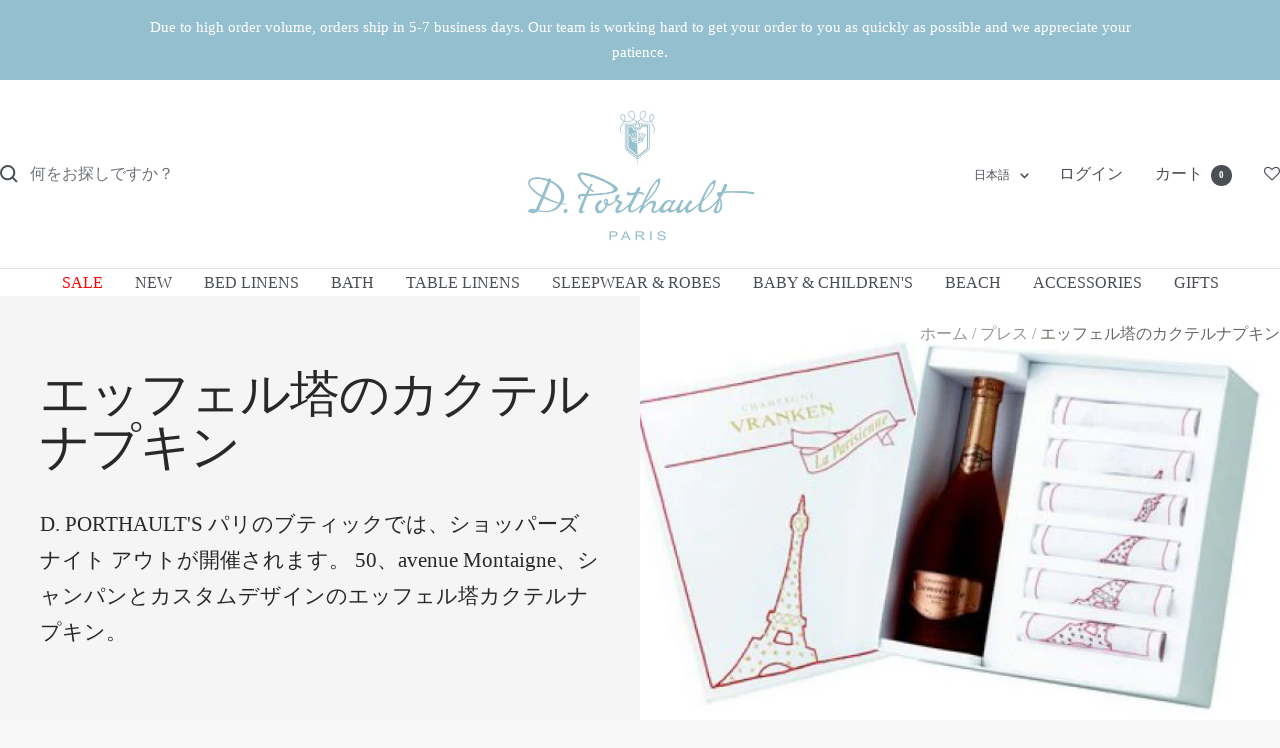

--- FILE ---
content_type: text/html; charset=utf-8
request_url: https://dporthaultparis.com/ja-jp/blogs/news/eiffel-tower-cocktail-napkins
body_size: 31670
content:
<!doctype html><html class="no-js" lang="ja" dir="ltr">
  <head>
    <meta charset="utf-8">
    <meta name="viewport" content="width=device-width, initial-scale=1.0, height=device-height, minimum-scale=1.0, maximum-scale=1.0">
    <meta name="theme-color" content="#ffffff">

    <title>エッフェル塔のカクテルナプキン</title><meta name="description" content="D. PORTHAULT&#39;S パリのブティックでは、ショッパーズ ナイト アウトが開催されます。 50、avenue Montaigne、シャンパンとカスタムデザインのエッフェル塔カクテルナプキン。"><link rel="canonical" href="https://dporthaultparis.com/ja-jp/blogs/news/eiffel-tower-cocktail-napkins"><link rel="shortcut icon" href="//dporthaultparis.com/cdn/shop/files/fevicon_32x32_2aeda941-1644-4029-9488-3fb819db1b55.png?v=1692816441&width=96" type="image/png"><link rel="preconnect" href="https://cdn.shopify.com">
    <link rel="dns-prefetch" href="https://productreviews.shopifycdn.com">
    <link rel="dns-prefetch" href="https://www.google-analytics.com"><link rel="preload" as="style" href="//dporthaultparis.com/cdn/shop/t/60/assets/custom.css?v=5656784288346487371768242401">
    <link rel="preload" as="style" href="//dporthaultparis.com/cdn/shop/t/60/assets/theme.css?v=46213858036907430211768242401">
    <link rel="preload" as="script" href="//dporthaultparis.com/cdn/shop/t/60/assets/vendor.js?v=32643890569905814191768242401">
    <link rel="preload" as="script" href="//dporthaultparis.com/cdn/shop/t/60/assets/theme.js?v=95179634364779648821768286873"><meta property="og:type" content="article">
  <meta property="og:title" content="エッフェル塔のカクテルナプキン"><meta property="og:image" content="http://dporthaultparis.com/cdn/shop/articles/Cocktail_napkins.jpg?v=1532549418&width=1024">
  <meta property="og:image:secure_url" content="https://dporthaultparis.com/cdn/shop/articles/Cocktail_napkins.jpg?v=1532549418&width=1024">
  <meta property="og:image:width" content="694">
  <meta property="og:image:height" content="387"><meta property="og:description" content="D. PORTHAULT&#39;S パリのブティックでは、ショッパーズ ナイト アウトが開催されます。 50、avenue Montaigne、シャンパンとカスタムデザインのエッフェル塔カクテルナプキン。"><meta property="og:url" content="https://dporthaultparis.com/ja-jp/blogs/news/eiffel-tower-cocktail-napkins">
<meta property="og:site_name" content="D Porthault"><meta name="twitter:card" content="summary"><meta name="twitter:title" content="エッフェル塔のカクテルナプキン">
  <meta name="twitter:description" content=" D. PORTHAULT&#39;S パリのブティックでは、ショッパーズ ナイト アウトが開催されます。 50、avenue Montaigne、シャンパンとカスタムデザインのエッフェル塔カクテルナプキン。"><meta name="twitter:image" content="https://dporthaultparis.com/cdn/shop/articles/Cocktail_napkins.jpg?v=1532549418&width=1200">
  <meta name="twitter:image:alt" content="Eiffel Tower Cocktail Napkins">
    <script type="application/ld+json">{"@context":"http:\/\/schema.org\/","@id":"\/ja-jp\/blogs\/news\/eiffel-tower-cocktail-napkins#article","@type":"Article","mainEntityOfPage":{"@type":"WebPage","@id":"https:\/\/dporthaultparis.com\/ja-jp\/blogs\/news\/eiffel-tower-cocktail-napkins"},"articleBody":"D. PORTHAULT'S パリのブティックでは、ショッパーズ ナイト アウトが開催されます。 50、avenue Montaigne、シャンパンとカスタムデザインのエッフェル塔カクテルナプキン。","headline":"エッフェル塔のカクテルナプキン","description":" D. PORTHAULT'S パリのブティックでは、ショッパーズ ナイト アウトが開催されます。 50、avenue Montaigne、シャンパンとカスタムデザインのエッフェル塔カクテルナプキン。","image":"https:\/\/dporthaultparis.com\/cdn\/shop\/articles\/Cocktail_napkins.jpg?v=1532549418\u0026width=1920","datePublished":"2018-05-22T11:23:44-04:00","dateModified":"2009-08-15T17:23:00-04:00","author":{"@type":"Person","name":"Beth Rigler"},"publisher":{"@type":"Organization","name":"D Porthault"}}</script><script type="application/ld+json">
  {
    "@context": "https://schema.org",
    "@type": "BreadcrumbList",
    "itemListElement": [{
        "@type": "ListItem",
        "position": 1,
        "name": "ホーム",
        "item": "https://dporthaultparis.com"
      },{
            "@type": "ListItem",
            "position": 2,
            "name": "プレス",
            "item": "https://dporthaultparis.com/ja-jp/blogs/news"
          }, {
            "@type": "ListItem",
            "position": 3,
            "name": "プレス",
            "item": "https://dporthaultparis.com/ja-jp/blogs/news/eiffel-tower-cocktail-napkins"
          }]
  }
</script>
    <style>
  /* Typography (heading) */
  

/* Typography (body) */
  



:root {--heading-color: 74, 79, 86;
    --text-color: 74, 79, 86;
    --background: 248, 248, 248;
    --secondary-background: 245, 245, 245;
    --border-color: 222, 223, 224;
    --border-color-darker: 178, 180, 183;
    --success-color: 46, 158, 123;
    --success-background: 208, 230, 223;
    --error-color: 222, 42, 42;
    --error-background: 246, 234, 234;
    --primary-button-background: 116, 161, 164;
    --primary-button-text-color: 255, 255, 255;
    --secondary-button-background: 161, 161, 161;
    --secondary-button-text-color: 255, 255, 255;
    --product-star-rating: 246, 164, 41;
    --product-on-sale-accent: 255, 0, 0;
    --product-sold-out-accent: 161, 161, 161;
    --product-custom-label-background: 148, 191, 207;
    --product-custom-label-text-color: 255, 255, 255;
    --product-custom-label-2-background: 116, 161, 164;
    --product-custom-label-2-text-color: 255, 255, 255;
    --product-low-stock-text-color: 255, 0, 0;
    --product-in-stock-text-color: 46, 158, 123;
    --loading-bar-background: 74, 79, 86;

    /* We duplicate some "base" colors as root colors, which is useful to use on drawer elements or popover without. Those should not be overridden to avoid issues */
    --root-heading-color: 74, 79, 86;
    --root-text-color: 74, 79, 86;
    --root-background: 248, 248, 248;
    --root-border-color: 222, 223, 224;
    --root-primary-button-background: 116, 161, 164;
    --root-primary-button-text-color: 255, 255, 255;

    --base-font-size: 16px;
    --heading-font-family: Garamond, Baskerville, Caslon, serif;
    --heading-font-weight: 400;
    --heading-font-style: normal;
    --heading-text-transform: uppercase;
    --text-font-family: Garamond, Baskerville, Caslon, serif;
    --text-font-weight: 400;
    --text-font-style: normal;
    --text-font-bold-weight: 700;

    /* Typography (font size) */
    --heading-xxsmall-font-size: 10px;
    --heading-xsmall-font-size: 10px;
    --heading-small-font-size: 11px;
    --heading-large-font-size: 32px;
    --heading-h1-font-size: 32px;
    --heading-h2-font-size: 28px;
    --heading-h3-font-size: 26px;
    --heading-h4-font-size: 22px;
    --heading-h5-font-size: 18px;
    --heading-h6-font-size: 16px;

    /* Control the look and feel of the theme by changing radius of various elements */
    --button-border-radius: 4px;
    --block-border-radius: 0px;
    --block-border-radius-reduced: 0px;
    --color-swatch-border-radius: 100%;

    /* Button size */
    --button-height: 40px;
    --button-small-height: 40px;

    /* Form related */
    --form-input-field-height: 48px;
    --form-input-gap: 16px;
    --form-submit-margin: 24px;

    /* Product listing related variables */
    --product-list-block-spacing: 32px;

    /* Video related */
    --play-button-background: 248, 248, 248;
    --play-button-arrow: 74, 79, 86;

    /* RTL support */
    --transform-logical-flip: 1;
    --transform-origin-start: left;
    --transform-origin-end: right;

    /* Other */
    --zoom-cursor-svg-url: url(//dporthaultparis.com/cdn/shop/t/60/assets/zoom-cursor.svg?v=77490552316080842981768242401);
    --arrow-right-svg-url: url(//dporthaultparis.com/cdn/shop/t/60/assets/arrow-right.svg?v=3171452351288717511768242401);
    --arrow-left-svg-url: url(//dporthaultparis.com/cdn/shop/t/60/assets/arrow-left.svg?v=33647969460878317181768242401);

    /* Some useful variables that we can reuse in our CSS. Some explanation are needed for some of them:
       - container-max-width-minus-gutters: represents the container max width without the edge gutters
       - container-outer-width: considering the screen width, represent all the space outside the container
       - container-outer-margin: same as container-outer-width but get set to 0 inside a container
       - container-inner-width: the effective space inside the container (minus gutters)
       - grid-column-width: represents the width of a single column of the grid
       - vertical-breather: this is a variable that defines the global "spacing" between sections, and inside the section
                            to create some "breath" and minimum spacing
     */
    --container-max-width: 1600px;
    --container-gutter: 30px;
    --container-max-width-minus-gutters: calc(var(--container-max-width) - (var(--container-gutter)) * 2);
    --container-outer-width: max(calc((100vw - var(--container-max-width-minus-gutters)) / 2), var(--container-gutter));
    --container-outer-margin: var(--container-outer-width);
    --container-inner-width: calc(100vw - var(--container-outer-width) * 2);

    --grid-column-count: 10;
    --grid-gap: 24px;
    --grid-column-width: calc((100vw - var(--container-outer-width) * 2 - var(--grid-gap) * (var(--grid-column-count) - 1)) / var(--grid-column-count));

    --vertical-breather: 48px;
    --vertical-breather-tight: 48px;

    /* Shopify related variables */
    --payment-terms-background-color: #f8f8f8;
  }

  @media screen and (min-width: 741px) {
    :root {
      --container-gutter: 40px;
      --grid-column-count: 20;
      --vertical-breather: 64px;
      --vertical-breather-tight: 64px;

      /* Typography (font size) */
      --heading-xsmall-font-size: 11px;
      --heading-small-font-size: 12px;
      --heading-large-font-size: 48px;
      --heading-h1-font-size: 48px;
      --heading-h2-font-size: 36px;
      --heading-h3-font-size: 30px;
      --heading-h4-font-size: 22px;
      --heading-h5-font-size: 18px;
      --heading-h6-font-size: 16px;

      /* Form related */
      --form-input-field-height: 52px;
      --form-submit-margin: 32px;

      /* Button size */
      --button-height: 44px;
      --button-small-height: 44px;
    }
  }

  @media screen and (min-width: 1200px) {
    :root {
      --vertical-breather: 80px;
      --vertical-breather-tight: 64px;
      --product-list-block-spacing: 48px;

      /* Typography */
      --heading-large-font-size: 58px;
      --heading-h1-font-size: 50px;
      --heading-h2-font-size: 44px;
      --heading-h3-font-size: 32px;
      --heading-h4-font-size: 26px;
      --heading-h5-font-size: 22px;
      --heading-h6-font-size: 16px;
    }
  }

  @media screen and (min-width: 1600px) {
    :root {
      --vertical-breather: 90px;
      --vertical-breather-tight: 64px;
    }
  }
</style>
    <script>
  // This allows to expose several variables to the global scope, to be used in scripts
  window.themeVariables = {
    settings: {
      direction: "ltr",
      pageType: "article",
      cartCount: 0,
      moneyFormat: "¥{{amount_no_decimals}}",
      moneyWithCurrencyFormat: "¥{{amount_no_decimals}} JPY",
      showVendor: false,
      discountMode: "text",
      currencyCodeEnabled: false,
      cartType: "page",
      cartCurrency: "JPY",
      mobileZoomFactor: 2.5
    },

    routes: {
      host: "dporthaultparis.com",
      rootUrl: "\/ja-jp",
      rootUrlWithoutSlash: "\/ja-jp",
      cartUrl: "\/ja-jp\/cart",
      cartAddUrl: "\/ja-jp\/cart\/add",
      cartChangeUrl: "\/ja-jp\/cart\/change",
      searchUrl: "\/ja-jp\/search",
      predictiveSearchUrl: "\/ja-jp\/search\/suggest",
      productRecommendationsUrl: "\/ja-jp\/recommendations\/products"
    },

    strings: {
      accessibilityDelete: "削除",
      accessibilityClose: "閉じる",
      collectionSoldOut: "売り切れ",
      collectionDiscount: "@savings@節約する",
      productSalePrice: "セール価格",
      productRegularPrice: "通常価格",
      productFormUnavailable: "選択不可能",
      productFormSoldOut: "売り切れ",
      productFormPreOrder: "先行予約",
      productFormAddToCart: "カートに追加する",
      searchNoResults: "結果は見つかりませんでした",
      searchNewSearch: "新規検索",
      searchProducts: "製品",
      searchArticles: "ジャーナル",
      searchPages: "ページ",
      searchCollections: "コレクション一覧",
      cartViewCart: "カートを見る",
      cartItemAdded: "アイテムがカートに追加されました！",
      cartItemAddedShort: "カートに追加されました！",
      cartAddOrderNote: "注文メモの追加",
      cartEditOrderNote: "注文メモを編集する",
      shippingEstimatorNoResults: "申し訳ありませんが、お客様のご住所への発送は現在行っておりません",
      shippingEstimatorOneResult: "お客様のご住所には1つの配送料金が適用されます:",
      shippingEstimatorMultipleResults: "お客様のご住所に合わせて、複数の配送料金が選択できます:",
      shippingEstimatorError: "配送料金の取得中に1つ以上のエラーが発生しました:"
    },

    libs: {
      flickity: "\/\/dporthaultparis.com\/cdn\/shop\/t\/60\/assets\/flickity.js?v=176646718982628074891768242401",
      photoswipe: "\/\/dporthaultparis.com\/cdn\/shop\/t\/60\/assets\/photoswipe.js?v=132268647426145925301768242401",
      qrCode: "\/\/dporthaultparis.com\/cdn\/shopifycloud\/storefront\/assets\/themes_support\/vendor\/qrcode-3f2b403b.js"
    },

    breakpoints: {
      phone: 'screen and (max-width: 740px)',
      tablet: 'screen and (min-width: 741px) and (max-width: 999px)',
      tabletAndUp: 'screen and (min-width: 741px)',
      pocket: 'screen and (max-width: 999px)',
      lap: 'screen and (min-width: 1000px) and (max-width: 1199px)',
      lapAndUp: 'screen and (min-width: 1000px)',
      desktop: 'screen and (min-width: 1200px)',
      wide: 'screen and (min-width: 1400px)'
    }
  };

  window.addEventListener('pageshow', async () => {
    const cartContent = await (await fetch(`${window.themeVariables.routes.cartUrl}.js`, {cache: 'reload'})).json();
    document.documentElement.dispatchEvent(new CustomEvent('cart:refresh', {detail: {cart: cartContent}}));
  });

  if ('noModule' in HTMLScriptElement.prototype) {
    // Old browsers (like IE) that does not support module will be considered as if not executing JS at all
    document.documentElement.className = document.documentElement.className.replace('no-js', 'js');

    requestAnimationFrame(() => {
      const viewportHeight = (window.visualViewport ? window.visualViewport.height : document.documentElement.clientHeight);
      document.documentElement.style.setProperty('--window-height',viewportHeight + 'px');
    });
  }</script>

    <link rel="stylesheet" href="//dporthaultparis.com/cdn/shop/t/60/assets/theme.css?v=46213858036907430211768242401">
    <link rel="stylesheet" href="//dporthaultparis.com/cdn/shop/t/60/assets/custom.css?v=5656784288346487371768242401">

    <script src="//dporthaultparis.com/cdn/shop/t/60/assets/vendor.js?v=32643890569905814191768242401" defer></script>
    <script src="//dporthaultparis.com/cdn/shop/t/60/assets/theme.js?v=95179634364779648821768286873" defer></script>
    <script src="//dporthaultparis.com/cdn/shop/t/60/assets/custom.js?v=82052219602518433791768242401" defer></script>

    <script>window.performance && window.performance.mark && window.performance.mark('shopify.content_for_header.start');</script><meta name="google-site-verification" content="7ND5D5YrjALTmEhXQghCf9dYRyuqa7kyGfPpacyParE">
<meta id="shopify-digital-wallet" name="shopify-digital-wallet" content="/1229357100/digital_wallets/dialog">
<meta name="shopify-checkout-api-token" content="dcb7e7b6cc40b48006a31c839923e800">
<link rel="alternate" type="application/atom+xml" title="Feed" href="/ja-jp/blogs/news.atom" />
<link rel="alternate" hreflang="x-default" href="https://dporthaultparis.com/blogs/news/eiffel-tower-cocktail-napkins">
<link rel="alternate" hreflang="en-CN" href="https://dporthaultparis.com/en-cn/blogs/news/eiffel-tower-cocktail-napkins">
<link rel="alternate" hreflang="zh-Hans-CN" href="https://dporthaultparis.com/zh-cn/blogs/news/eiffel-tower-cocktail-napkins">
<link rel="alternate" hreflang="en-JP" href="https://dporthaultparis.com/en-jp/blogs/news/eiffel-tower-cocktail-napkins">
<link rel="alternate" hreflang="ja-JP" href="https://dporthaultparis.com/ja-jp/blogs/news/eiffel-tower-cocktail-napkins">
<link rel="alternate" hreflang="en-MO" href="https://dporthaultparis.com/en-mo/blogs/news/eiffel-tower-cocktail-napkins">
<link rel="alternate" hreflang="zh-Hans-MO" href="https://dporthaultparis.com/zh-mo/blogs/news/eiffel-tower-cocktail-napkins">
<link rel="alternate" hreflang="en-TW" href="https://dporthaultparis.com/en-tw/blogs/news/eiffel-tower-cocktail-napkins">
<link rel="alternate" hreflang="zh-Hans-TW" href="https://dporthaultparis.com/zh-tw/blogs/news/eiffel-tower-cocktail-napkins">
<link rel="alternate" hreflang="en-HK" href="https://dporthaultparis.com/en-hk/blogs/news/eiffel-tower-cocktail-napkins">
<link rel="alternate" hreflang="zh-Hans-HK" href="https://dporthaultparis.com/zh-hk/blogs/news/eiffel-tower-cocktail-napkins">
<link rel="alternate" hreflang="en-US" href="https://dporthaultparis.com/blogs/news/eiffel-tower-cocktail-napkins">
<script async="async" src="/checkouts/internal/preloads.js?locale=ja-JP"></script>
<link rel="preconnect" href="https://shop.app" crossorigin="anonymous">
<script async="async" src="https://shop.app/checkouts/internal/preloads.js?locale=ja-JP&shop_id=1229357100" crossorigin="anonymous"></script>
<script id="apple-pay-shop-capabilities" type="application/json">{"shopId":1229357100,"countryCode":"US","currencyCode":"JPY","merchantCapabilities":["supports3DS"],"merchantId":"gid:\/\/shopify\/Shop\/1229357100","merchantName":"D Porthault","requiredBillingContactFields":["postalAddress","email","phone"],"requiredShippingContactFields":["postalAddress","email","phone"],"shippingType":"shipping","supportedNetworks":["visa","masterCard","amex","discover","elo","jcb"],"total":{"type":"pending","label":"D Porthault","amount":"1.00"},"shopifyPaymentsEnabled":true,"supportsSubscriptions":true}</script>
<script id="shopify-features" type="application/json">{"accessToken":"dcb7e7b6cc40b48006a31c839923e800","betas":["rich-media-storefront-analytics"],"domain":"dporthaultparis.com","predictiveSearch":true,"shopId":1229357100,"locale":"ja"}</script>
<script>var Shopify = Shopify || {};
Shopify.shop = "d-porthault.myshopify.com";
Shopify.locale = "ja";
Shopify.currency = {"active":"JPY","rate":"161.6205747"};
Shopify.country = "JP";
Shopify.theme = {"name":"01\/12 d-porthault - Sale theme copy","id":183468720495,"schema_name":"Focal","schema_version":"12.6.1","theme_store_id":null,"role":"main"};
Shopify.theme.handle = "null";
Shopify.theme.style = {"id":null,"handle":null};
Shopify.cdnHost = "dporthaultparis.com/cdn";
Shopify.routes = Shopify.routes || {};
Shopify.routes.root = "/ja-jp/";</script>
<script type="module">!function(o){(o.Shopify=o.Shopify||{}).modules=!0}(window);</script>
<script>!function(o){function n(){var o=[];function n(){o.push(Array.prototype.slice.apply(arguments))}return n.q=o,n}var t=o.Shopify=o.Shopify||{};t.loadFeatures=n(),t.autoloadFeatures=n()}(window);</script>
<script>
  window.ShopifyPay = window.ShopifyPay || {};
  window.ShopifyPay.apiHost = "shop.app\/pay";
  window.ShopifyPay.redirectState = null;
</script>
<script id="shop-js-analytics" type="application/json">{"pageType":"article"}</script>
<script defer="defer" async type="module" src="//dporthaultparis.com/cdn/shopifycloud/shop-js/modules/v2/client.init-shop-cart-sync_CZKilf07.ja.esm.js"></script>
<script defer="defer" async type="module" src="//dporthaultparis.com/cdn/shopifycloud/shop-js/modules/v2/chunk.common_rlhnONO2.esm.js"></script>
<script type="module">
  await import("//dporthaultparis.com/cdn/shopifycloud/shop-js/modules/v2/client.init-shop-cart-sync_CZKilf07.ja.esm.js");
await import("//dporthaultparis.com/cdn/shopifycloud/shop-js/modules/v2/chunk.common_rlhnONO2.esm.js");

  window.Shopify.SignInWithShop?.initShopCartSync?.({"fedCMEnabled":true,"windoidEnabled":true});

</script>
<script>
  window.Shopify = window.Shopify || {};
  if (!window.Shopify.featureAssets) window.Shopify.featureAssets = {};
  window.Shopify.featureAssets['shop-js'] = {"shop-cart-sync":["modules/v2/client.shop-cart-sync_BwCHLH8C.ja.esm.js","modules/v2/chunk.common_rlhnONO2.esm.js"],"init-fed-cm":["modules/v2/client.init-fed-cm_CQXj6EwP.ja.esm.js","modules/v2/chunk.common_rlhnONO2.esm.js"],"shop-button":["modules/v2/client.shop-button_B7JE2zCc.ja.esm.js","modules/v2/chunk.common_rlhnONO2.esm.js"],"init-windoid":["modules/v2/client.init-windoid_DQ9csUH7.ja.esm.js","modules/v2/chunk.common_rlhnONO2.esm.js"],"shop-cash-offers":["modules/v2/client.shop-cash-offers_DxEVlT9h.ja.esm.js","modules/v2/chunk.common_rlhnONO2.esm.js","modules/v2/chunk.modal_BI56FOb0.esm.js"],"shop-toast-manager":["modules/v2/client.shop-toast-manager_BE8_-kNb.ja.esm.js","modules/v2/chunk.common_rlhnONO2.esm.js"],"init-shop-email-lookup-coordinator":["modules/v2/client.init-shop-email-lookup-coordinator_BgbPPTAQ.ja.esm.js","modules/v2/chunk.common_rlhnONO2.esm.js"],"pay-button":["modules/v2/client.pay-button_hoKCMeMC.ja.esm.js","modules/v2/chunk.common_rlhnONO2.esm.js"],"avatar":["modules/v2/client.avatar_BTnouDA3.ja.esm.js"],"init-shop-cart-sync":["modules/v2/client.init-shop-cart-sync_CZKilf07.ja.esm.js","modules/v2/chunk.common_rlhnONO2.esm.js"],"shop-login-button":["modules/v2/client.shop-login-button_BXDQHqjj.ja.esm.js","modules/v2/chunk.common_rlhnONO2.esm.js","modules/v2/chunk.modal_BI56FOb0.esm.js"],"init-customer-accounts-sign-up":["modules/v2/client.init-customer-accounts-sign-up_C3NeUvFd.ja.esm.js","modules/v2/client.shop-login-button_BXDQHqjj.ja.esm.js","modules/v2/chunk.common_rlhnONO2.esm.js","modules/v2/chunk.modal_BI56FOb0.esm.js"],"init-shop-for-new-customer-accounts":["modules/v2/client.init-shop-for-new-customer-accounts_D-v2xi0b.ja.esm.js","modules/v2/client.shop-login-button_BXDQHqjj.ja.esm.js","modules/v2/chunk.common_rlhnONO2.esm.js","modules/v2/chunk.modal_BI56FOb0.esm.js"],"init-customer-accounts":["modules/v2/client.init-customer-accounts_Cciaq_Mb.ja.esm.js","modules/v2/client.shop-login-button_BXDQHqjj.ja.esm.js","modules/v2/chunk.common_rlhnONO2.esm.js","modules/v2/chunk.modal_BI56FOb0.esm.js"],"shop-follow-button":["modules/v2/client.shop-follow-button_CM9l58Wl.ja.esm.js","modules/v2/chunk.common_rlhnONO2.esm.js","modules/v2/chunk.modal_BI56FOb0.esm.js"],"lead-capture":["modules/v2/client.lead-capture_oVhdpGxe.ja.esm.js","modules/v2/chunk.common_rlhnONO2.esm.js","modules/v2/chunk.modal_BI56FOb0.esm.js"],"checkout-modal":["modules/v2/client.checkout-modal_BbgmKIDX.ja.esm.js","modules/v2/chunk.common_rlhnONO2.esm.js","modules/v2/chunk.modal_BI56FOb0.esm.js"],"shop-login":["modules/v2/client.shop-login_BRorRhgW.ja.esm.js","modules/v2/chunk.common_rlhnONO2.esm.js","modules/v2/chunk.modal_BI56FOb0.esm.js"],"payment-terms":["modules/v2/client.payment-terms_Ba4TR13R.ja.esm.js","modules/v2/chunk.common_rlhnONO2.esm.js","modules/v2/chunk.modal_BI56FOb0.esm.js"]};
</script>
<script>(function() {
  var isLoaded = false;
  function asyncLoad() {
    if (isLoaded) return;
    isLoaded = true;
    var urls = ["https:\/\/gift-reggie.eshopadmin.com\/static\/js\/agglomeration.js?shop=d-porthault.myshopify.com","https:\/\/cdn.seguno.com\/storefront.js?v=1.0.0\u0026id=d01505901720486496e4c1ffc1a6b99a\u0026bv=1751355230000\u0026cv=1732732727000\u0026shop=d-porthault.myshopify.com","https:\/\/str.rise-ai.com\/?shop=d-porthault.myshopify.com","https:\/\/strn.rise-ai.com\/?shop=d-porthault.myshopify.com","https:\/\/shopify.covet.pics\/covet-pics-widget-inject.js?shop=d-porthault.myshopify.com","https:\/\/assets.smartwishlist.webmarked.net\/static\/v6\/smartwishlist.js?shop=d-porthault.myshopify.com","https:\/\/d23dclunsivw3h.cloudfront.net\/redirect-app.js?shop=d-porthault.myshopify.com","https:\/\/gdprcdn.b-cdn.net\/js\/gdpr_cookie_consent.min.js?shop=d-porthault.myshopify.com"];
    for (var i = 0; i < urls.length; i++) {
      var s = document.createElement('script');
      s.type = 'text/javascript';
      s.async = true;
      s.src = urls[i];
      var x = document.getElementsByTagName('script')[0];
      x.parentNode.insertBefore(s, x);
    }
  };
  if(window.attachEvent) {
    window.attachEvent('onload', asyncLoad);
  } else {
    window.addEventListener('load', asyncLoad, false);
  }
})();</script>
<script id="__st">var __st={"a":1229357100,"offset":-18000,"reqid":"9ce5a016-d994-4ee9-ba7d-630f7bc30ee6-1768947235","pageurl":"dporthaultparis.com\/ja-jp\/blogs\/news\/eiffel-tower-cocktail-napkins","s":"articles-11179556908","u":"57abce0a7c27","p":"article","rtyp":"article","rid":11179556908};</script>
<script>window.ShopifyPaypalV4VisibilityTracking = true;</script>
<script id="captcha-bootstrap">!function(){'use strict';const t='contact',e='account',n='new_comment',o=[[t,t],['blogs',n],['comments',n],[t,'customer']],c=[[e,'customer_login'],[e,'guest_login'],[e,'recover_customer_password'],[e,'create_customer']],r=t=>t.map((([t,e])=>`form[action*='/${t}']:not([data-nocaptcha='true']) input[name='form_type'][value='${e}']`)).join(','),a=t=>()=>t?[...document.querySelectorAll(t)].map((t=>t.form)):[];function s(){const t=[...o],e=r(t);return a(e)}const i='password',u='form_key',d=['recaptcha-v3-token','g-recaptcha-response','h-captcha-response',i],f=()=>{try{return window.sessionStorage}catch{return}},m='__shopify_v',_=t=>t.elements[u];function p(t,e,n=!1){try{const o=window.sessionStorage,c=JSON.parse(o.getItem(e)),{data:r}=function(t){const{data:e,action:n}=t;return t[m]||n?{data:e,action:n}:{data:t,action:n}}(c);for(const[e,n]of Object.entries(r))t.elements[e]&&(t.elements[e].value=n);n&&o.removeItem(e)}catch(o){console.error('form repopulation failed',{error:o})}}const l='form_type',E='cptcha';function T(t){t.dataset[E]=!0}const w=window,h=w.document,L='Shopify',v='ce_forms',y='captcha';let A=!1;((t,e)=>{const n=(g='f06e6c50-85a8-45c8-87d0-21a2b65856fe',I='https://cdn.shopify.com/shopifycloud/storefront-forms-hcaptcha/ce_storefront_forms_captcha_hcaptcha.v1.5.2.iife.js',D={infoText:'hCaptchaによる保護',privacyText:'プライバシー',termsText:'利用規約'},(t,e,n)=>{const o=w[L][v],c=o.bindForm;if(c)return c(t,g,e,D).then(n);var r;o.q.push([[t,g,e,D],n]),r=I,A||(h.body.append(Object.assign(h.createElement('script'),{id:'captcha-provider',async:!0,src:r})),A=!0)});var g,I,D;w[L]=w[L]||{},w[L][v]=w[L][v]||{},w[L][v].q=[],w[L][y]=w[L][y]||{},w[L][y].protect=function(t,e){n(t,void 0,e),T(t)},Object.freeze(w[L][y]),function(t,e,n,w,h,L){const[v,y,A,g]=function(t,e,n){const i=e?o:[],u=t?c:[],d=[...i,...u],f=r(d),m=r(i),_=r(d.filter((([t,e])=>n.includes(e))));return[a(f),a(m),a(_),s()]}(w,h,L),I=t=>{const e=t.target;return e instanceof HTMLFormElement?e:e&&e.form},D=t=>v().includes(t);t.addEventListener('submit',(t=>{const e=I(t);if(!e)return;const n=D(e)&&!e.dataset.hcaptchaBound&&!e.dataset.recaptchaBound,o=_(e),c=g().includes(e)&&(!o||!o.value);(n||c)&&t.preventDefault(),c&&!n&&(function(t){try{if(!f())return;!function(t){const e=f();if(!e)return;const n=_(t);if(!n)return;const o=n.value;o&&e.removeItem(o)}(t);const e=Array.from(Array(32),(()=>Math.random().toString(36)[2])).join('');!function(t,e){_(t)||t.append(Object.assign(document.createElement('input'),{type:'hidden',name:u})),t.elements[u].value=e}(t,e),function(t,e){const n=f();if(!n)return;const o=[...t.querySelectorAll(`input[type='${i}']`)].map((({name:t})=>t)),c=[...d,...o],r={};for(const[a,s]of new FormData(t).entries())c.includes(a)||(r[a]=s);n.setItem(e,JSON.stringify({[m]:1,action:t.action,data:r}))}(t,e)}catch(e){console.error('failed to persist form',e)}}(e),e.submit())}));const S=(t,e)=>{t&&!t.dataset[E]&&(n(t,e.some((e=>e===t))),T(t))};for(const o of['focusin','change'])t.addEventListener(o,(t=>{const e=I(t);D(e)&&S(e,y())}));const B=e.get('form_key'),M=e.get(l),P=B&&M;t.addEventListener('DOMContentLoaded',(()=>{const t=y();if(P)for(const e of t)e.elements[l].value===M&&p(e,B);[...new Set([...A(),...v().filter((t=>'true'===t.dataset.shopifyCaptcha))])].forEach((e=>S(e,t)))}))}(h,new URLSearchParams(w.location.search),n,t,e,['guest_login'])})(!0,!0)}();</script>
<script integrity="sha256-4kQ18oKyAcykRKYeNunJcIwy7WH5gtpwJnB7kiuLZ1E=" data-source-attribution="shopify.loadfeatures" defer="defer" src="//dporthaultparis.com/cdn/shopifycloud/storefront/assets/storefront/load_feature-a0a9edcb.js" crossorigin="anonymous"></script>
<script crossorigin="anonymous" defer="defer" src="//dporthaultparis.com/cdn/shopifycloud/storefront/assets/shopify_pay/storefront-65b4c6d7.js?v=20250812"></script>
<script data-source-attribution="shopify.dynamic_checkout.dynamic.init">var Shopify=Shopify||{};Shopify.PaymentButton=Shopify.PaymentButton||{isStorefrontPortableWallets:!0,init:function(){window.Shopify.PaymentButton.init=function(){};var t=document.createElement("script");t.src="https://dporthaultparis.com/cdn/shopifycloud/portable-wallets/latest/portable-wallets.ja.js",t.type="module",document.head.appendChild(t)}};
</script>
<script data-source-attribution="shopify.dynamic_checkout.buyer_consent">
  function portableWalletsHideBuyerConsent(e){var t=document.getElementById("shopify-buyer-consent"),n=document.getElementById("shopify-subscription-policy-button");t&&n&&(t.classList.add("hidden"),t.setAttribute("aria-hidden","true"),n.removeEventListener("click",e))}function portableWalletsShowBuyerConsent(e){var t=document.getElementById("shopify-buyer-consent"),n=document.getElementById("shopify-subscription-policy-button");t&&n&&(t.classList.remove("hidden"),t.removeAttribute("aria-hidden"),n.addEventListener("click",e))}window.Shopify?.PaymentButton&&(window.Shopify.PaymentButton.hideBuyerConsent=portableWalletsHideBuyerConsent,window.Shopify.PaymentButton.showBuyerConsent=portableWalletsShowBuyerConsent);
</script>
<script data-source-attribution="shopify.dynamic_checkout.cart.bootstrap">document.addEventListener("DOMContentLoaded",(function(){function t(){return document.querySelector("shopify-accelerated-checkout-cart, shopify-accelerated-checkout")}if(t())Shopify.PaymentButton.init();else{new MutationObserver((function(e,n){t()&&(Shopify.PaymentButton.init(),n.disconnect())})).observe(document.body,{childList:!0,subtree:!0})}}));
</script>
<link id="shopify-accelerated-checkout-styles" rel="stylesheet" media="screen" href="https://dporthaultparis.com/cdn/shopifycloud/portable-wallets/latest/accelerated-checkout-backwards-compat.css" crossorigin="anonymous">
<style id="shopify-accelerated-checkout-cart">
        #shopify-buyer-consent {
  margin-top: 1em;
  display: inline-block;
  width: 100%;
}

#shopify-buyer-consent.hidden {
  display: none;
}

#shopify-subscription-policy-button {
  background: none;
  border: none;
  padding: 0;
  text-decoration: underline;
  font-size: inherit;
  cursor: pointer;
}

#shopify-subscription-policy-button::before {
  box-shadow: none;
}

      </style>

<script>window.performance && window.performance.mark && window.performance.mark('shopify.content_for_header.end');</script>
  <!-- BEGIN app block: shopify://apps/consentmo-gdpr/blocks/gdpr_cookie_consent/4fbe573f-a377-4fea-9801-3ee0858cae41 -->


<!-- END app block --><!-- BEGIN app block: shopify://apps/geo-pro-geolocation/blocks/geopro/16fc5313-7aee-4e90-ac95-f50fc7c8b657 --><!-- This snippet is used to load Geo:Pro data on the storefront -->
<meta class='geo-ip' content='[base64]/PFwvc3Ryb25nPiA8YnI+PGJyPjxhIGhyZWY9XCJodHRwczpcL1wvZHBvcnRoYXVsdHBhcmlzLmNvbVwvcGFnZXNcL2NvbnRhY3RcIj5RdWVzdGlvbnM/[base64]'>
<!-- This snippet initializes the plugin -->
<script async>
  try {
    const loadGeoPro=()=>{let e=e=>{if(!e||e.isCrawler||"success"!==e.message){window.geopro_cancel="1";return}let o=e.isAdmin?"el-geoip-location-admin":"el-geoip-location",s=Date.now()+864e5;localStorage.setItem(o,JSON.stringify({value:e.data,expires:s})),e.isAdmin&&localStorage.setItem("el-geoip-admin",JSON.stringify({value:"1",expires:s}))},o=new XMLHttpRequest;o.open("GET","https://geo.geoproapp.com?x-api-key=91e359ab7-2b63-539e-1de2-c4bf731367a7",!0),o.responseType="json",o.onload=()=>e(200===o.status?o.response:null),o.send()},load=!["el-geoip-location-admin","el-geoip-location"].some(e=>{try{let o=JSON.parse(localStorage.getItem(e));return o&&o.expires>Date.now()}catch(s){return!1}});load&&loadGeoPro();
  } catch(e) {
    console.warn('Geo:Pro error', e);
    window.geopro_cancel = '1';
  }
</script>
<script src="https://cdn.shopify.com/extensions/019b746b-26da-7a64-a671-397924f34f11/easylocation-195/assets/easylocation-storefront.min.js" type="text/javascript" async></script>


<!-- END app block --><!-- BEGIN app block: shopify://apps/klaviyo-email-marketing-sms/blocks/klaviyo-onsite-embed/2632fe16-c075-4321-a88b-50b567f42507 -->












  <script async src="https://static.klaviyo.com/onsite/js/UaZEkY/klaviyo.js?company_id=UaZEkY"></script>
  <script>!function(){if(!window.klaviyo){window._klOnsite=window._klOnsite||[];try{window.klaviyo=new Proxy({},{get:function(n,i){return"push"===i?function(){var n;(n=window._klOnsite).push.apply(n,arguments)}:function(){for(var n=arguments.length,o=new Array(n),w=0;w<n;w++)o[w]=arguments[w];var t="function"==typeof o[o.length-1]?o.pop():void 0,e=new Promise((function(n){window._klOnsite.push([i].concat(o,[function(i){t&&t(i),n(i)}]))}));return e}}})}catch(n){window.klaviyo=window.klaviyo||[],window.klaviyo.push=function(){var n;(n=window._klOnsite).push.apply(n,arguments)}}}}();</script>

  




  <script>
    window.klaviyoReviewsProductDesignMode = false
  </script>



  <!-- BEGIN app snippet: customer-hub-data --><script>
  if (!window.customerHub) {
    window.customerHub = {};
  }
  window.customerHub.storefrontRoutes = {
    login: "https://dporthaultparis.com/customer_authentication/redirect?locale=ja&region_country=JP?return_url=%2F%23k-hub",
    register: "/ja-jp/account/register?return_url=%2F%23k-hub",
    logout: "/ja-jp/account/logout",
    profile: "/ja-jp/account",
    addresses: "/ja-jp/account/addresses",
  };
  
  window.customerHub.userId = null;
  
  window.customerHub.storeDomain = "d-porthault.myshopify.com";

  

  
    window.customerHub.storeLocale = {
        currentLanguage: 'ja',
        currentCountry: 'JP',
        availableLanguages: [
          
            {
              iso_code: 'en',
              endonym_name: 'English'
            },
          
            {
              iso_code: 'ja',
              endonym_name: '日本語'
            }
          
        ],
        availableCountries: [
          
            {
              iso_code: 'US',
              name: 'アメリカ合衆国',
              currency_code: 'USD'
            },
          
            {
              iso_code: 'CN',
              name: '中国',
              currency_code: 'CNY'
            },
          
            {
              iso_code: 'MO',
              name: '中華人民共和国マカオ特別行政区',
              currency_code: 'MOP'
            },
          
            {
              iso_code: 'HK',
              name: '中華人民共和国香港特別行政区',
              currency_code: 'HKD'
            },
          
            {
              iso_code: 'TW',
              name: '台湾',
              currency_code: 'TWD'
            },
          
            {
              iso_code: 'JP',
              name: '日本',
              currency_code: 'JPY'
            }
          
        ]
    };
  
</script>
<!-- END app snippet -->





<!-- END app block --><!-- BEGIN app block: shopify://apps/sc-easy-redirects/blocks/app/be3f8dbd-5d43-46b4-ba43-2d65046054c2 -->
    <!-- common for all pages -->
    
    
        <script src="https://cdn.shopify.com/extensions/264f3360-3201-4ab7-9087-2c63466c86a3/sc-easy-redirects-5/assets/esc-redirect-app-live-feature.js" async></script>
    




<!-- END app block --><script src="https://cdn.shopify.com/extensions/019bdc8a-76ef-7579-bc36-78c61aebc1a9/consentmo-gdpr-579/assets/consentmo_cookie_consent.js" type="text/javascript" defer="defer"></script>
<link href="https://monorail-edge.shopifysvc.com" rel="dns-prefetch">
<script>(function(){if ("sendBeacon" in navigator && "performance" in window) {try {var session_token_from_headers = performance.getEntriesByType('navigation')[0].serverTiming.find(x => x.name == '_s').description;} catch {var session_token_from_headers = undefined;}var session_cookie_matches = document.cookie.match(/_shopify_s=([^;]*)/);var session_token_from_cookie = session_cookie_matches && session_cookie_matches.length === 2 ? session_cookie_matches[1] : "";var session_token = session_token_from_headers || session_token_from_cookie || "";function handle_abandonment_event(e) {var entries = performance.getEntries().filter(function(entry) {return /monorail-edge.shopifysvc.com/.test(entry.name);});if (!window.abandonment_tracked && entries.length === 0) {window.abandonment_tracked = true;var currentMs = Date.now();var navigation_start = performance.timing.navigationStart;var payload = {shop_id: 1229357100,url: window.location.href,navigation_start,duration: currentMs - navigation_start,session_token,page_type: "article"};window.navigator.sendBeacon("https://monorail-edge.shopifysvc.com/v1/produce", JSON.stringify({schema_id: "online_store_buyer_site_abandonment/1.1",payload: payload,metadata: {event_created_at_ms: currentMs,event_sent_at_ms: currentMs}}));}}window.addEventListener('pagehide', handle_abandonment_event);}}());</script>
<script id="web-pixels-manager-setup">(function e(e,d,r,n,o){if(void 0===o&&(o={}),!Boolean(null===(a=null===(i=window.Shopify)||void 0===i?void 0:i.analytics)||void 0===a?void 0:a.replayQueue)){var i,a;window.Shopify=window.Shopify||{};var t=window.Shopify;t.analytics=t.analytics||{};var s=t.analytics;s.replayQueue=[],s.publish=function(e,d,r){return s.replayQueue.push([e,d,r]),!0};try{self.performance.mark("wpm:start")}catch(e){}var l=function(){var e={modern:/Edge?\/(1{2}[4-9]|1[2-9]\d|[2-9]\d{2}|\d{4,})\.\d+(\.\d+|)|Firefox\/(1{2}[4-9]|1[2-9]\d|[2-9]\d{2}|\d{4,})\.\d+(\.\d+|)|Chrom(ium|e)\/(9{2}|\d{3,})\.\d+(\.\d+|)|(Maci|X1{2}).+ Version\/(15\.\d+|(1[6-9]|[2-9]\d|\d{3,})\.\d+)([,.]\d+|)( \(\w+\)|)( Mobile\/\w+|) Safari\/|Chrome.+OPR\/(9{2}|\d{3,})\.\d+\.\d+|(CPU[ +]OS|iPhone[ +]OS|CPU[ +]iPhone|CPU IPhone OS|CPU iPad OS)[ +]+(15[._]\d+|(1[6-9]|[2-9]\d|\d{3,})[._]\d+)([._]\d+|)|Android:?[ /-](13[3-9]|1[4-9]\d|[2-9]\d{2}|\d{4,})(\.\d+|)(\.\d+|)|Android.+Firefox\/(13[5-9]|1[4-9]\d|[2-9]\d{2}|\d{4,})\.\d+(\.\d+|)|Android.+Chrom(ium|e)\/(13[3-9]|1[4-9]\d|[2-9]\d{2}|\d{4,})\.\d+(\.\d+|)|SamsungBrowser\/([2-9]\d|\d{3,})\.\d+/,legacy:/Edge?\/(1[6-9]|[2-9]\d|\d{3,})\.\d+(\.\d+|)|Firefox\/(5[4-9]|[6-9]\d|\d{3,})\.\d+(\.\d+|)|Chrom(ium|e)\/(5[1-9]|[6-9]\d|\d{3,})\.\d+(\.\d+|)([\d.]+$|.*Safari\/(?![\d.]+ Edge\/[\d.]+$))|(Maci|X1{2}).+ Version\/(10\.\d+|(1[1-9]|[2-9]\d|\d{3,})\.\d+)([,.]\d+|)( \(\w+\)|)( Mobile\/\w+|) Safari\/|Chrome.+OPR\/(3[89]|[4-9]\d|\d{3,})\.\d+\.\d+|(CPU[ +]OS|iPhone[ +]OS|CPU[ +]iPhone|CPU IPhone OS|CPU iPad OS)[ +]+(10[._]\d+|(1[1-9]|[2-9]\d|\d{3,})[._]\d+)([._]\d+|)|Android:?[ /-](13[3-9]|1[4-9]\d|[2-9]\d{2}|\d{4,})(\.\d+|)(\.\d+|)|Mobile Safari.+OPR\/([89]\d|\d{3,})\.\d+\.\d+|Android.+Firefox\/(13[5-9]|1[4-9]\d|[2-9]\d{2}|\d{4,})\.\d+(\.\d+|)|Android.+Chrom(ium|e)\/(13[3-9]|1[4-9]\d|[2-9]\d{2}|\d{4,})\.\d+(\.\d+|)|Android.+(UC? ?Browser|UCWEB|U3)[ /]?(15\.([5-9]|\d{2,})|(1[6-9]|[2-9]\d|\d{3,})\.\d+)\.\d+|SamsungBrowser\/(5\.\d+|([6-9]|\d{2,})\.\d+)|Android.+MQ{2}Browser\/(14(\.(9|\d{2,})|)|(1[5-9]|[2-9]\d|\d{3,})(\.\d+|))(\.\d+|)|K[Aa][Ii]OS\/(3\.\d+|([4-9]|\d{2,})\.\d+)(\.\d+|)/},d=e.modern,r=e.legacy,n=navigator.userAgent;return n.match(d)?"modern":n.match(r)?"legacy":"unknown"}(),u="modern"===l?"modern":"legacy",c=(null!=n?n:{modern:"",legacy:""})[u],f=function(e){return[e.baseUrl,"/wpm","/b",e.hashVersion,"modern"===e.buildTarget?"m":"l",".js"].join("")}({baseUrl:d,hashVersion:r,buildTarget:u}),m=function(e){var d=e.version,r=e.bundleTarget,n=e.surface,o=e.pageUrl,i=e.monorailEndpoint;return{emit:function(e){var a=e.status,t=e.errorMsg,s=(new Date).getTime(),l=JSON.stringify({metadata:{event_sent_at_ms:s},events:[{schema_id:"web_pixels_manager_load/3.1",payload:{version:d,bundle_target:r,page_url:o,status:a,surface:n,error_msg:t},metadata:{event_created_at_ms:s}}]});if(!i)return console&&console.warn&&console.warn("[Web Pixels Manager] No Monorail endpoint provided, skipping logging."),!1;try{return self.navigator.sendBeacon.bind(self.navigator)(i,l)}catch(e){}var u=new XMLHttpRequest;try{return u.open("POST",i,!0),u.setRequestHeader("Content-Type","text/plain"),u.send(l),!0}catch(e){return console&&console.warn&&console.warn("[Web Pixels Manager] Got an unhandled error while logging to Monorail."),!1}}}}({version:r,bundleTarget:l,surface:e.surface,pageUrl:self.location.href,monorailEndpoint:e.monorailEndpoint});try{o.browserTarget=l,function(e){var d=e.src,r=e.async,n=void 0===r||r,o=e.onload,i=e.onerror,a=e.sri,t=e.scriptDataAttributes,s=void 0===t?{}:t,l=document.createElement("script"),u=document.querySelector("head"),c=document.querySelector("body");if(l.async=n,l.src=d,a&&(l.integrity=a,l.crossOrigin="anonymous"),s)for(var f in s)if(Object.prototype.hasOwnProperty.call(s,f))try{l.dataset[f]=s[f]}catch(e){}if(o&&l.addEventListener("load",o),i&&l.addEventListener("error",i),u)u.appendChild(l);else{if(!c)throw new Error("Did not find a head or body element to append the script");c.appendChild(l)}}({src:f,async:!0,onload:function(){if(!function(){var e,d;return Boolean(null===(d=null===(e=window.Shopify)||void 0===e?void 0:e.analytics)||void 0===d?void 0:d.initialized)}()){var d=window.webPixelsManager.init(e)||void 0;if(d){var r=window.Shopify.analytics;r.replayQueue.forEach((function(e){var r=e[0],n=e[1],o=e[2];d.publishCustomEvent(r,n,o)})),r.replayQueue=[],r.publish=d.publishCustomEvent,r.visitor=d.visitor,r.initialized=!0}}},onerror:function(){return m.emit({status:"failed",errorMsg:"".concat(f," has failed to load")})},sri:function(e){var d=/^sha384-[A-Za-z0-9+/=]+$/;return"string"==typeof e&&d.test(e)}(c)?c:"",scriptDataAttributes:o}),m.emit({status:"loading"})}catch(e){m.emit({status:"failed",errorMsg:(null==e?void 0:e.message)||"Unknown error"})}}})({shopId: 1229357100,storefrontBaseUrl: "https://dporthaultparis.com",extensionsBaseUrl: "https://extensions.shopifycdn.com/cdn/shopifycloud/web-pixels-manager",monorailEndpoint: "https://monorail-edge.shopifysvc.com/unstable/produce_batch",surface: "storefront-renderer",enabledBetaFlags: ["2dca8a86"],webPixelsConfigList: [{"id":"1531281775","configuration":"{\"accountID\":\"UaZEkY\",\"webPixelConfig\":\"eyJlbmFibGVBZGRlZFRvQ2FydEV2ZW50cyI6IHRydWV9\"}","eventPayloadVersion":"v1","runtimeContext":"STRICT","scriptVersion":"524f6c1ee37bacdca7657a665bdca589","type":"APP","apiClientId":123074,"privacyPurposes":["ANALYTICS","MARKETING"],"dataSharingAdjustments":{"protectedCustomerApprovalScopes":["read_customer_address","read_customer_email","read_customer_name","read_customer_personal_data","read_customer_phone"]}},{"id":"732103023","configuration":"{\"config\":\"{\\\"google_tag_ids\\\":[\\\"G-M6VK0XP3TZ\\\",\\\"GT-T5P8Z7RZ\\\"],\\\"gtag_events\\\":[{\\\"type\\\":\\\"search\\\",\\\"action_label\\\":\\\"G-M6VK0XP3TZ\\\"},{\\\"type\\\":\\\"begin_checkout\\\",\\\"action_label\\\":\\\"G-M6VK0XP3TZ\\\"},{\\\"type\\\":\\\"view_item\\\",\\\"action_label\\\":[\\\"G-M6VK0XP3TZ\\\",\\\"MC-MK307KC93T\\\"]},{\\\"type\\\":\\\"purchase\\\",\\\"action_label\\\":[\\\"G-M6VK0XP3TZ\\\",\\\"MC-MK307KC93T\\\"]},{\\\"type\\\":\\\"page_view\\\",\\\"action_label\\\":[\\\"G-M6VK0XP3TZ\\\",\\\"MC-MK307KC93T\\\"]},{\\\"type\\\":\\\"add_payment_info\\\",\\\"action_label\\\":\\\"G-M6VK0XP3TZ\\\"},{\\\"type\\\":\\\"add_to_cart\\\",\\\"action_label\\\":\\\"G-M6VK0XP3TZ\\\"}],\\\"enable_monitoring_mode\\\":false}\"}","eventPayloadVersion":"v1","runtimeContext":"OPEN","scriptVersion":"b2a88bafab3e21179ed38636efcd8a93","type":"APP","apiClientId":1780363,"privacyPurposes":[],"dataSharingAdjustments":{"protectedCustomerApprovalScopes":["read_customer_address","read_customer_email","read_customer_name","read_customer_personal_data","read_customer_phone"]}},{"id":"18612388","eventPayloadVersion":"1","runtimeContext":"LAX","scriptVersion":"3","type":"CUSTOM","privacyPurposes":["ANALYTICS","MARKETING","SALE_OF_DATA"],"name":"Google Tag Manager"},{"id":"shopify-app-pixel","configuration":"{}","eventPayloadVersion":"v1","runtimeContext":"STRICT","scriptVersion":"0450","apiClientId":"shopify-pixel","type":"APP","privacyPurposes":["ANALYTICS","MARKETING"]},{"id":"shopify-custom-pixel","eventPayloadVersion":"v1","runtimeContext":"LAX","scriptVersion":"0450","apiClientId":"shopify-pixel","type":"CUSTOM","privacyPurposes":["ANALYTICS","MARKETING"]}],isMerchantRequest: false,initData: {"shop":{"name":"D Porthault","paymentSettings":{"currencyCode":"USD"},"myshopifyDomain":"d-porthault.myshopify.com","countryCode":"US","storefrontUrl":"https:\/\/dporthaultparis.com\/ja-jp"},"customer":null,"cart":null,"checkout":null,"productVariants":[],"purchasingCompany":null},},"https://dporthaultparis.com/cdn","fcfee988w5aeb613cpc8e4bc33m6693e112",{"modern":"","legacy":""},{"shopId":"1229357100","storefrontBaseUrl":"https:\/\/dporthaultparis.com","extensionBaseUrl":"https:\/\/extensions.shopifycdn.com\/cdn\/shopifycloud\/web-pixels-manager","surface":"storefront-renderer","enabledBetaFlags":"[\"2dca8a86\"]","isMerchantRequest":"false","hashVersion":"fcfee988w5aeb613cpc8e4bc33m6693e112","publish":"custom","events":"[[\"page_viewed\",{}]]"});</script><script>
  window.ShopifyAnalytics = window.ShopifyAnalytics || {};
  window.ShopifyAnalytics.meta = window.ShopifyAnalytics.meta || {};
  window.ShopifyAnalytics.meta.currency = 'JPY';
  var meta = {"page":{"pageType":"article","resourceType":"article","resourceId":11179556908,"requestId":"9ce5a016-d994-4ee9-ba7d-630f7bc30ee6-1768947235"}};
  for (var attr in meta) {
    window.ShopifyAnalytics.meta[attr] = meta[attr];
  }
</script>
<script class="analytics">
  (function () {
    var customDocumentWrite = function(content) {
      var jquery = null;

      if (window.jQuery) {
        jquery = window.jQuery;
      } else if (window.Checkout && window.Checkout.$) {
        jquery = window.Checkout.$;
      }

      if (jquery) {
        jquery('body').append(content);
      }
    };

    var hasLoggedConversion = function(token) {
      if (token) {
        return document.cookie.indexOf('loggedConversion=' + token) !== -1;
      }
      return false;
    }

    var setCookieIfConversion = function(token) {
      if (token) {
        var twoMonthsFromNow = new Date(Date.now());
        twoMonthsFromNow.setMonth(twoMonthsFromNow.getMonth() + 2);

        document.cookie = 'loggedConversion=' + token + '; expires=' + twoMonthsFromNow;
      }
    }

    var trekkie = window.ShopifyAnalytics.lib = window.trekkie = window.trekkie || [];
    if (trekkie.integrations) {
      return;
    }
    trekkie.methods = [
      'identify',
      'page',
      'ready',
      'track',
      'trackForm',
      'trackLink'
    ];
    trekkie.factory = function(method) {
      return function() {
        var args = Array.prototype.slice.call(arguments);
        args.unshift(method);
        trekkie.push(args);
        return trekkie;
      };
    };
    for (var i = 0; i < trekkie.methods.length; i++) {
      var key = trekkie.methods[i];
      trekkie[key] = trekkie.factory(key);
    }
    trekkie.load = function(config) {
      trekkie.config = config || {};
      trekkie.config.initialDocumentCookie = document.cookie;
      var first = document.getElementsByTagName('script')[0];
      var script = document.createElement('script');
      script.type = 'text/javascript';
      script.onerror = function(e) {
        var scriptFallback = document.createElement('script');
        scriptFallback.type = 'text/javascript';
        scriptFallback.onerror = function(error) {
                var Monorail = {
      produce: function produce(monorailDomain, schemaId, payload) {
        var currentMs = new Date().getTime();
        var event = {
          schema_id: schemaId,
          payload: payload,
          metadata: {
            event_created_at_ms: currentMs,
            event_sent_at_ms: currentMs
          }
        };
        return Monorail.sendRequest("https://" + monorailDomain + "/v1/produce", JSON.stringify(event));
      },
      sendRequest: function sendRequest(endpointUrl, payload) {
        // Try the sendBeacon API
        if (window && window.navigator && typeof window.navigator.sendBeacon === 'function' && typeof window.Blob === 'function' && !Monorail.isIos12()) {
          var blobData = new window.Blob([payload], {
            type: 'text/plain'
          });

          if (window.navigator.sendBeacon(endpointUrl, blobData)) {
            return true;
          } // sendBeacon was not successful

        } // XHR beacon

        var xhr = new XMLHttpRequest();

        try {
          xhr.open('POST', endpointUrl);
          xhr.setRequestHeader('Content-Type', 'text/plain');
          xhr.send(payload);
        } catch (e) {
          console.log(e);
        }

        return false;
      },
      isIos12: function isIos12() {
        return window.navigator.userAgent.lastIndexOf('iPhone; CPU iPhone OS 12_') !== -1 || window.navigator.userAgent.lastIndexOf('iPad; CPU OS 12_') !== -1;
      }
    };
    Monorail.produce('monorail-edge.shopifysvc.com',
      'trekkie_storefront_load_errors/1.1',
      {shop_id: 1229357100,
      theme_id: 183468720495,
      app_name: "storefront",
      context_url: window.location.href,
      source_url: "//dporthaultparis.com/cdn/s/trekkie.storefront.cd680fe47e6c39ca5d5df5f0a32d569bc48c0f27.min.js"});

        };
        scriptFallback.async = true;
        scriptFallback.src = '//dporthaultparis.com/cdn/s/trekkie.storefront.cd680fe47e6c39ca5d5df5f0a32d569bc48c0f27.min.js';
        first.parentNode.insertBefore(scriptFallback, first);
      };
      script.async = true;
      script.src = '//dporthaultparis.com/cdn/s/trekkie.storefront.cd680fe47e6c39ca5d5df5f0a32d569bc48c0f27.min.js';
      first.parentNode.insertBefore(script, first);
    };
    trekkie.load(
      {"Trekkie":{"appName":"storefront","development":false,"defaultAttributes":{"shopId":1229357100,"isMerchantRequest":null,"themeId":183468720495,"themeCityHash":"11527255625111004814","contentLanguage":"ja","currency":"JPY"},"isServerSideCookieWritingEnabled":true,"monorailRegion":"shop_domain","enabledBetaFlags":["65f19447"]},"Session Attribution":{},"S2S":{"facebookCapiEnabled":false,"source":"trekkie-storefront-renderer","apiClientId":580111}}
    );

    var loaded = false;
    trekkie.ready(function() {
      if (loaded) return;
      loaded = true;

      window.ShopifyAnalytics.lib = window.trekkie;

      var originalDocumentWrite = document.write;
      document.write = customDocumentWrite;
      try { window.ShopifyAnalytics.merchantGoogleAnalytics.call(this); } catch(error) {};
      document.write = originalDocumentWrite;

      window.ShopifyAnalytics.lib.page(null,{"pageType":"article","resourceType":"article","resourceId":11179556908,"requestId":"9ce5a016-d994-4ee9-ba7d-630f7bc30ee6-1768947235","shopifyEmitted":true});

      var match = window.location.pathname.match(/checkouts\/(.+)\/(thank_you|post_purchase)/)
      var token = match? match[1]: undefined;
      if (!hasLoggedConversion(token)) {
        setCookieIfConversion(token);
        
      }
    });


        var eventsListenerScript = document.createElement('script');
        eventsListenerScript.async = true;
        eventsListenerScript.src = "//dporthaultparis.com/cdn/shopifycloud/storefront/assets/shop_events_listener-3da45d37.js";
        document.getElementsByTagName('head')[0].appendChild(eventsListenerScript);

})();</script>
  <script>
  if (!window.ga || (window.ga && typeof window.ga !== 'function')) {
    window.ga = function ga() {
      (window.ga.q = window.ga.q || []).push(arguments);
      if (window.Shopify && window.Shopify.analytics && typeof window.Shopify.analytics.publish === 'function') {
        window.Shopify.analytics.publish("ga_stub_called", {}, {sendTo: "google_osp_migration"});
      }
      console.error("Shopify's Google Analytics stub called with:", Array.from(arguments), "\nSee https://help.shopify.com/manual/promoting-marketing/pixels/pixel-migration#google for more information.");
    };
    if (window.Shopify && window.Shopify.analytics && typeof window.Shopify.analytics.publish === 'function') {
      window.Shopify.analytics.publish("ga_stub_initialized", {}, {sendTo: "google_osp_migration"});
    }
  }
</script>
<script
  defer
  src="https://dporthaultparis.com/cdn/shopifycloud/perf-kit/shopify-perf-kit-3.0.4.min.js"
  data-application="storefront-renderer"
  data-shop-id="1229357100"
  data-render-region="gcp-us-central1"
  data-page-type="article"
  data-theme-instance-id="183468720495"
  data-theme-name="Focal"
  data-theme-version="12.6.1"
  data-monorail-region="shop_domain"
  data-resource-timing-sampling-rate="10"
  data-shs="true"
  data-shs-beacon="true"
  data-shs-export-with-fetch="true"
  data-shs-logs-sample-rate="1"
  data-shs-beacon-endpoint="https://dporthaultparis.com/api/collect"
></script>
</head><body class="no-focus-outline  features--image-zoom template-article" data-instant-allow-query-string><svg class="visually-hidden">
      <linearGradient id="rating-star-gradient-half">
        <stop offset="50%" stop-color="rgb(var(--product-star-rating))" />
        <stop offset="50%" stop-color="rgb(var(--product-star-rating))" stop-opacity="0.4" />
      </linearGradient>
    </svg>

    <a href="#main" class="visually-hidden skip-to-content">コンテンツへスキップ</a>
    <loading-bar class="loading-bar"></loading-bar><!-- BEGIN sections: header-group -->
<div id="shopify-section-sections--26065043718511__announcement-bar" class="shopify-section shopify-section-group-header-group shopify-section--announcement-bar"><style>
  :root {
    --enable-sticky-announcement-bar: 0;
  }

  #shopify-section-sections--26065043718511__announcement-bar {
    --heading-color: 255, 255, 255;
    --text-color: 255, 255, 255;
    --primary-button-background: 74, 79, 86;
    --primary-button-text-color: 255, 255, 255;
    --section-background: 148, 191, 207;position: relative;}

  @media screen and (min-width: 741px) {
    :root {
      --enable-sticky-announcement-bar: 0;
    }

    #shopify-section-sections--26065043718511__announcement-bar {position: relative;
        z-index: unset;}
  }
</style><section>
    <announcement-bar  class="announcement-bar "><div class="announcement-bar__list"><announcement-bar-item   class="announcement-bar__item" ><div class="announcement-bar__message "><p>Due to high order volume, orders ship in 5-7 business days. Our team is working hard to get your order to you as quickly as possible and we appreciate your patience.</p></div></announcement-bar-item></div></announcement-bar>
  </section>

  <script>
    document.documentElement.style.setProperty('--announcement-bar-height', document.getElementById('shopify-section-sections--26065043718511__announcement-bar').clientHeight + 'px');
  </script><style> #shopify-section-sections--26065043718511__announcement-bar p {font-size: 15px;} </style></div><div id="shopify-section-sections--26065043718511__header" class="shopify-section shopify-section-group-header-group shopify-section--header"><style>
  :root {
    --enable-sticky-header: 1;
    --enable-transparent-header: 0;
    --loading-bar-background: 74, 79, 86; /* Prevent the loading bar to be invisible */
  }

  .shop_all_text{
    color: #74a1a4;
  }
  #shopify-section-sections--26065043718511__header {--header-background: 255, 255, 255;
    --header-text-color: 74, 79, 86;
    --header-border-color: 228, 229, 230;
    --reduce-header-padding: 0;position: -webkit-sticky;
      position: sticky;
      top: 0;z-index: 4;
  }.shopify-section--announcement-bar ~ #shopify-section-sections--26065043718511__header {
      top: calc(var(--enable-sticky-announcement-bar, 0) * var(--announcement-bar-height, 0px));
    }#shopify-section-sections--26065043718511__header .header__logo-image {
    max-width: 115px;
  }

  @media screen and (min-width: 741px) {
    #shopify-section-sections--26065043718511__header .header__logo-image {
      max-width: 230px;
    }
  }

  @media screen and (min-width: 1200px) {}</style>

<store-header sticky  class="header  " role="banner"><div class="container">
    <div class="header__wrapper">
      <!-- LEFT PART -->
      <nav class="header__inline-navigation" ><div class="header__icon-list hidden-desk"><button is="toggle-button" class="header__icon-wrapper tap-area hidden-desk" aria-controls="mobile-menu-drawer" aria-expanded="false">
              <span class="visually-hidden">ナビゲーション</span><svg focusable="false" width="18" height="14" class="icon icon--header-hamburger   " viewBox="0 0 18 14">
        <path d="M0 1h18M0 13h18H0zm0-6h18H0z" fill="none" stroke="currentColor" stroke-width="2"></path>
      </svg></button><a href="/ja-jp/search" is="toggle-link" class="header__icon-wrapper tap-area hidden-lap hidden-desk" aria-controls="search-drawer" aria-expanded="false" aria-label="検索"><svg focusable="false" width="18" height="18" class="icon icon--header-search   " viewBox="0 0 18 18">
        <path d="M12.336 12.336c2.634-2.635 2.682-6.859.106-9.435-2.576-2.576-6.8-2.528-9.435.106C.373 5.642.325 9.866 2.901 12.442c2.576 2.576 6.8 2.528 9.435-.106zm0 0L17 17" fill="none" stroke="currentColor" stroke-width="2"></path>
      </svg></a>
        </div><div class="header__search-bar predictive-search hidden-pocket">
            <form class="predictive-search__form" action="/ja-jp/search" method="get" role="search">
              <input type="hidden" name="type" value="product"><svg focusable="false" width="18" height="18" class="icon icon--header-search   " viewBox="0 0 18 18">
        <path d="M12.336 12.336c2.634-2.635 2.682-6.859.106-9.435-2.576-2.576-6.8-2.528-9.435.106C.373 5.642.325 9.866 2.901 12.442c2.576 2.576 6.8 2.528 9.435-.106zm0 0L17 17" fill="none" stroke="currentColor" stroke-width="2"></path>
      </svg><input class="predictive-search__input" is="predictive-search-input" type="text" name="q" autocomplete="off" autocorrect="off" aria-controls="search-drawer" aria-expanded="false" aria-label="検索" placeholder="何をお探しですか？">
            </form>
          </div></nav>

      <!-- LOGO PART --><span class="header__logo"><a class="header__logo-link" href="/ja-jp">
            <span class="visually-hidden">D Porthault</span>
            <img class="header__logo-image" width="1807" height="1049" src="//dporthaultparis.com/cdn/shop/files/REG_LOGO.jpg?v=1644443309&width=460" alt=""></a></span><!-- SECONDARY LINKS PART -->
      <div class="header__secondary-links"><form method="post" action="/ja-jp/localization" id="header-localization-form" accept-charset="UTF-8" class="header__cross-border hidden-pocket" enctype="multipart/form-data"><input type="hidden" name="form_type" value="localization" /><input type="hidden" name="utf8" value="✓" /><input type="hidden" name="_method" value="put" /><input type="hidden" name="return_to" value="/ja-jp/blogs/news/eiffel-tower-cocktail-napkins" /><div class="popover-container">
                <input type="hidden" name="locale_code" value="ja">
                <span class="visually-hidden">言語</span>

                <button type="button" is="toggle-button" class="popover-button text--small" aria-expanded="false" aria-controls="header-localization-form-locale">日本語<svg focusable="false" width="9" height="6" class="icon icon--chevron icon--inline  " viewBox="0 0 12 8">
        <path fill="none" d="M1 1l5 5 5-5" stroke="currentColor" stroke-width="2"></path>
      </svg></button>

                <popover-content id="header-localization-form-locale" class="popover">
                  <span class="popover__overlay"></span>

                  <header class="popover__header">
                    <span class="popover__title heading h6">言語</span>

                    <button type="button" class="popover__close-button tap-area tap-area--large" data-action="close" title="閉じる"><svg focusable="false" width="14" height="14" class="icon icon--close   " viewBox="0 0 14 14">
        <path d="M13 13L1 1M13 1L1 13" stroke="currentColor" stroke-width="2" fill="none"></path>
      </svg></button>
                  </header>

                  <div class="popover__content">
                    <div class="popover__choice-list"><button type="submit" name="locale_code" value="en" class="popover__choice-item">
                          <span class="popover__choice-label" >English</span>
                        </button><button type="submit" name="locale_code" value="ja" class="popover__choice-item">
                          <span class="popover__choice-label" aria-current="true">日本語</span>
                        </button></div>
                  </div>
                </popover-content>
              </div></form><div class="header__icon-list"><button is="toggle-button" class="header__icon-wrapper tap-area hidden-phone hidden-desk" aria-controls="newsletter-popup" aria-expanded="false">
            <span class="visually-hidden">ニュースレター</span><svg focusable="false" width="20" height="16" class="icon icon--header-email   " viewBox="0 0 20 16">
        <path d="M19 4l-9 5-9-5" fill="none" stroke="currentColor" stroke-width="2"></path>
        <path stroke="currentColor" fill="none" stroke-width="2" d="M1 1h18v14H1z"></path>
      </svg></button><a href="https://dporthaultparis.com/customer_authentication/redirect?locale=ja&region_country=JP" class="header__icon-wrapper tap-area hidden-phone hidden-desk" aria-label="ログイン"><svg focusable="false" width="18" height="17" class="icon icon--header-customer   " viewBox="0 0 18 17">
        <circle cx="9" cy="5" r="4" fill="none" stroke="currentColor" stroke-width="2" stroke-linejoin="round"></circle>
        <path d="M1 17v0a4 4 0 014-4h8a4 4 0 014 4v0" fill="none" stroke="currentColor" stroke-width="2"></path>
      </svg></a><a href="/ja-jp/cart"  class="header__icon-wrapper tap-area hidden-desk" aria-label="カート" data-no-instant><svg focusable="false" width="20" height="18" class="icon icon--header-cart   " viewBox="0 0 20 18">
        <path d="M3 1h14l1 16H2L3 1z" fill="none" stroke="currentColor" stroke-width="2"></path>
        <path d="M7 4v0a3 3 0 003 3v0a3 3 0 003-3v0" fill="none" stroke="currentColor" stroke-width="2"></path>
      </svg><cart-count class="header__cart-count header__cart-count--floating bubble-count" aria-hidden="true">0</cart-count>
          </a>
          <a href="/a/wishlist" class="hidden-desk wishlist-count"><span class="fa fa-heart-o"></span></a>
        </div><ul class="header__linklist list--unstyled hidden-pocket hidden-lap" role="list"><li class="header__linklist-item">
                <a href="https://dporthaultparis.com/customer_authentication/redirect?locale=ja&region_country=JP">ログイン
</a>
              </li><li class="header__linklist-item">
              <a href="/ja-jp/cart"  data-no-instant>カート<cart-count class="header__cart-count bubble-count">0</cart-count>
              </a>
            </li>
            <li class="header__linklist-item header-wishlist">
              <a href="/a/wishlist" class="wishlist-count"><span class="fa fa-heart-o"></span></a>
             </li>
          </ul></div>
    </div><nav class="header__bottom-navigation hidden-pocket hidden-lap" role="navigation">
        <desktop-navigation>
  <ul class="header__linklist list--unstyled " role="list">
      <li class="header__linklist-item has-dropdown" data-item-title="SALE">
        
        
        

        

        <a
          class="header__linklist-link
            
            link--animated
             header__link--highlight "
          href="/ja-jp/collections/sale"
          
            aria-controls="desktop-menu-1"
            aria-expanded="false"
          
          
            style="--header-highlight-color: #ff0000;"
          
        >
          SALE
        </a><div hidden id="desktop-menu-1" class="mega-menu" >
              <div class="container">
                <div class="mega-menu__inner"><div class="mega-menu__columns-wrapper">
                        <div class="mega-menu__column"><a href="/ja-jp/collections/sale-bed-linens-2025" class="mega-menu__title heading heading--small ">Sale Bed Linens</a><ul class="linklist list--unstyled" role="list">
                                <li class="linklist__item">
                                  <a href="/ja-jp/collections/sale-bed-linens-2025" class="link--faded  shop_all_text ">Shop All</a>
                                </li>
                                <li class="linklist__item">
                                  <a href="/ja-jp/collections/printed-bed-linen-sale/printed-bedding" class="link--faded ">Printed Bed Linens</a>
                                </li>
                                <li class="linklist__item">
                                  <a href="/ja-jp/collections/solid-bed-linens-shams-sale/solid-bedding" class="link--faded ">Solid Bed Linens</a>
                                </li>
                                <li class="linklist__item">
                                  <a href="/ja-jp/collections/sale-twin/twin-sale" class="link--faded ">Twin Bed Linens</a>
                                </li>
                                <li class="linklist__item">
                                  <a href="/ja-jp/collections/hotel-collection/Provence" class="link--faded ">Provence Hotel Bedding</a>
                                </li>
                                <li class="linklist__item">
                                  <a href="/ja-jp/collections/sale-cashmere-throws" class="link--faded ">Cashmere Throws</a>
                                </li>
                                <li class="linklist__item">
                                  <a href="/ja-jp/collections/sale-bed-linens-2025/coverlets-sale" class="link--faded ">Coverlets</a>
                                </li></ul></div>
                        <div class="mega-menu__column"><a href="/ja-jp/collections/sale-towels-1" class="mega-menu__title heading heading--small ">Sale Towels</a><ul class="linklist list--unstyled" role="list">
                                <li class="linklist__item">
                                  <a href="/ja-jp/collections/sale-towels-1" class="link--faded  shop_all_text ">Shop All</a>
                                </li>
                                <li class="linklist__item">
                                  <a href="/ja-jp/collections/sale-towels-1/Printed-Towel" class="link--faded ">Printed Towels </a>
                                </li>
                                <li class="linklist__item">
                                  <a href="/ja-jp/collections/sale-towels-1/Solid-Towel" class="link--faded ">Solid Towels</a>
                                </li></ul></div>
                        <div class="mega-menu__column"><a href="/ja-jp/collections/sale-shams-2025" class="mega-menu__title heading heading--small ">Sale Shams</a><ul class="linklist list--unstyled" role="list">
                                <li class="linklist__item">
                                  <a href="/ja-jp/collections/sale-shams-2025" class="link--faded  shop_all_text ">Shop All</a>
                                </li>
                                <li class="linklist__item">
                                  <a href="/ja-jp/collections/sale-shams-2025/Standard-Pillow-Case" class="link--faded ">Pillowcases</a>
                                </li>
                                <li class="linklist__item">
                                  <a href="/ja-jp/collections/boudoir-shams-sale/sale-boudoir" class="link--faded ">Boudoir Shams</a>
                                </li>
                                <li class="linklist__item">
                                  <a href="/ja-jp/collections/neckroll-shams-sale/sale-neckroll" class="link--faded ">Neckroll Shams</a>
                                </li>
                                <li class="linklist__item">
                                  <a href="/ja-jp/collections/sale-shams-2025/sale-elbow" class="link--faded ">Elbow Shams</a>
                                </li>
                                <li class="linklist__item">
                                  <a href="/ja-jp/collections/pillow-insert-sale/sale-insert" class="link--faded ">Pillow Inserts</a>
                                </li></ul></div>
                        <div class="mega-menu__column"><a href="/ja-jp/collections/sale-tabletop-2025" class="mega-menu__title heading heading--small ">Sale Table Linens</a><ul class="linklist list--unstyled" role="list">
                                <li class="linklist__item">
                                  <a href="/ja-jp/collections/sale-tabletop-2025" class="link--faded  shop_all_text ">Shop All</a>
                                </li>
                                <li class="linklist__item">
                                  <a href="/ja-jp/collections/sale-tablecloths-2025/tablecloth-sale" class="link--faded ">Tablecloths</a>
                                </li>
                                <li class="linklist__item">
                                  <a href="/ja-jp/collections/printed-placemat-sets-sale/PM-set-sale" class="link--faded ">Placemat Napkin Sets</a>
                                </li>
                                <li class="linklist__item">
                                  <a href="/ja-jp/collections/embroidered-guest-towels-sale/sale-guest-towel" class="link--faded ">Guest Towels</a>
                                </li>
                                <li class="linklist__item">
                                  <a href="/ja-jp/collections/individual-napkins-sale/sale-napkin" class="link--faded ">Individual Napkins</a>
                                </li>
                                <li class="linklist__item">
                                  <a href="/ja-jp/collections/embroidered-cocktail-napkin-sale/cocktail-napkin-sale" class="link--faded ">Cocktail Napkins</a>
                                </li></ul></div>
                        <div class="mega-menu__column"><a href="/ja-jp/collections/sale-accessories-2026" class="mega-menu__title heading heading--small ">Sale Accessories</a><ul class="linklist list--unstyled" role="list">
                                <li class="linklist__item">
                                  <a href="/ja-jp/collections/sale-accessories-2026" class="link--faded  shop_all_text ">Shop All</a>
                                </li>
                                <li class="linklist__item">
                                  <a href="/ja-jp/collections/sale-pareos-2025/pareo-sale" class="link--faded ">Pareos</a>
                                </li>
                                <li class="linklist__item">
                                  <a href="/ja-jp/collections/sale-terry-accessories-2025/beach-sale" class="link--faded ">Terry Accessories</a>
                                </li>
                                <li class="linklist__item">
                                  <a href="/ja-jp/collections/sale-accessories-2026/trays-sale" class="link--faded ">Laminated Trays</a>
                                </li>
                                <li class="linklist__item">
                                  <a href="/ja-jp/collections/sale-accessories-2026/sale-lingerie-bag" class="link--faded ">Lingerie bag</a>
                                </li>
                                <li class="linklist__item">
                                  <a href="/ja-jp/collections/handkerchiefs-sale/sale-a" class="link--faded ">Handkerchiefs</a>
                                </li>
                                <li class="linklist__item">
                                  <a href="/ja-jp/collections/sale-accessories-2026/sale-tissue" class="link--faded ">Tissue Box Covers</a>
                                </li>
                                <li class="linklist__item">
                                  <a href="/ja-jp/collections/sale-accessories-2026/sale-candle" class="link--faded ">Candles</a>
                                </li></ul></div></div></div>
              </div>
            </div></li>
      <li class="header__linklist-item has-dropdown" data-item-title="NEW">
        
        
        

        

        <a
          class="header__linklist-link
            
            link--animated
            "
          href="/ja-jp/collections/whats-new"
          
            aria-controls="desktop-menu-2"
            aria-expanded="false"
          
          
        >
          NEW
        </a><div hidden id="desktop-menu-2" class="mega-menu" >
              <div class="container">
                <div class="mega-menu__inner"><div class="mega-menu__columns-wrapper">
                        <div class="mega-menu__column"><a href="/ja-jp/collections/whats-new/Zip-Cases" class="mega-menu__title heading heading--small ">New Arrivals</a></div>
                        <div class="mega-menu__column"><a href="/ja-jp/collections/back-in-stock" class="mega-menu__title heading heading--small ">Back in Stock</a></div>
                        <div class="mega-menu__column"><a href="/ja-jp/collections/pamela-munson-collection" class="mega-menu__title heading heading--small ">Pamela Munson Collection</a></div></div><div class="mega-menu__images-wrapper mega-menu__images-wrapper--tight"><a href="/ja-jp/collections/whats-new" class="mega-menu__image-push image-zoom"><div class="mega-menu__image-wrapper"><img src="//dporthaultparis.com/cdn/shop/files/JAN_SALE_-_EDITED_IMAGE_015.png?v=1766426309&amp;width=2832" alt="" srcset="//dporthaultparis.com/cdn/shop/files/JAN_SALE_-_EDITED_IMAGE_015.png?v=1766426309&amp;width=352 352w, //dporthaultparis.com/cdn/shop/files/JAN_SALE_-_EDITED_IMAGE_015.png?v=1766426309&amp;width=832 832w, //dporthaultparis.com/cdn/shop/files/JAN_SALE_-_EDITED_IMAGE_015.png?v=1766426309&amp;width=1200 1200w, //dporthaultparis.com/cdn/shop/files/JAN_SALE_-_EDITED_IMAGE_015.png?v=1766426309&amp;width=1920 1920w, //dporthaultparis.com/cdn/shop/files/JAN_SALE_-_EDITED_IMAGE_015.png?v=1766426309&amp;width=2832 2832w" width="2832" height="2832" loading="lazy" sizes="240,480,720" class="mega-menu__image">
                  </div></a><a href="/ja-jp/collections/shower-caps" class="mega-menu__image-push image-zoom"><div class="mega-menu__image-wrapper"><img src="//dporthaultparis.com/cdn/shop/files/Trefles_Green_Shower_Caps_-_470_Park_Ave_-_Barbara_Home_master_Bathroom_-_IMage_DSC05352.jpg?v=1764950793&amp;width=2832" alt="Bathroom scene with our Trefles green patterned shower cap and towels. Potted plant by the window adds freshness. Warm, inviting atmosphere." srcset="//dporthaultparis.com/cdn/shop/files/Trefles_Green_Shower_Caps_-_470_Park_Ave_-_Barbara_Home_master_Bathroom_-_IMage_DSC05352.jpg?v=1764950793&amp;width=352 352w, //dporthaultparis.com/cdn/shop/files/Trefles_Green_Shower_Caps_-_470_Park_Ave_-_Barbara_Home_master_Bathroom_-_IMage_DSC05352.jpg?v=1764950793&amp;width=832 832w, //dporthaultparis.com/cdn/shop/files/Trefles_Green_Shower_Caps_-_470_Park_Ave_-_Barbara_Home_master_Bathroom_-_IMage_DSC05352.jpg?v=1764950793&amp;width=1200 1200w, //dporthaultparis.com/cdn/shop/files/Trefles_Green_Shower_Caps_-_470_Park_Ave_-_Barbara_Home_master_Bathroom_-_IMage_DSC05352.jpg?v=1764950793&amp;width=1920 1920w, //dporthaultparis.com/cdn/shop/files/Trefles_Green_Shower_Caps_-_470_Park_Ave_-_Barbara_Home_master_Bathroom_-_IMage_DSC05352.jpg?v=1764950793&amp;width=2832 2832w" width="2832" height="2832" loading="lazy" sizes="240,480,720" class="mega-menu__image">
                  </div></a><a href="/ja-jp/collections/pamela-munson-collection" class="mega-menu__image-push image-zoom"><div class="mega-menu__image-wrapper"><img src="//dporthaultparis.com/cdn/shop/files/Screenshot_2025-11-10_153835.png?v=1762818362&amp;width=919" alt="Two embroidered photo frames with blue floral patterns hold vintage photos on a floral tablecloth. A vase of purple flowers is visible in the background." srcset="//dporthaultparis.com/cdn/shop/files/Screenshot_2025-11-10_153835.png?v=1762818362&amp;width=352 352w, //dporthaultparis.com/cdn/shop/files/Screenshot_2025-11-10_153835.png?v=1762818362&amp;width=832 832w, //dporthaultparis.com/cdn/shop/files/Screenshot_2025-11-10_153835.png?v=1762818362&amp;width=919 919w" width="919" height="919" loading="lazy" sizes="240,480,720" class="mega-menu__image">
                  </div></a></div></div>
              </div>
            </div></li>
      <li class="header__linklist-item has-dropdown" data-item-title="BED LINENS">
        
        
        

        

        <a
          class="header__linklist-link
            
            link--animated
            "
          href="/ja-jp/collections/bed-linens-all"
          
            aria-controls="desktop-menu-3"
            aria-expanded="false"
          
          
        >
          BED LINENS
        </a><div hidden id="desktop-menu-3" class="mega-menu" >
              <div class="container">
                <div class="mega-menu__inner"><div class="mega-menu__columns-wrapper">
                        <div class="mega-menu__column"><a href="/ja-jp/collections/bed-linens-all" class="mega-menu__title heading heading--small ">Bed Linens</a><ul class="linklist list--unstyled" role="list">
                                <li class="linklist__item">
                                  <a href="/ja-jp/collections/bed-linens-all/Bed-Linens" class="link--faded  shop_all_text ">Shop All</a>
                                </li>
                                <li class="linklist__item">
                                  <a href="/ja-jp/collections/bed-linens-all/Printed-Bed-Linens" class="link--faded ">Printed Bed Linens</a>
                                </li>
                                <li class="linklist__item">
                                  <a href="/ja-jp/collections/bed-linens-2025/Embroidered-Bed-Linens" class="link--faded ">Embroidered Bed Linens</a>
                                </li>
                                <li class="linklist__item">
                                  <a href="/ja-jp/collections/bed-linens-2025/Solid-Bed-Linens" class="link--faded ">Solid Bed Linens</a>
                                </li></ul></div>
                        <div class="mega-menu__column"><a href="/ja-jp/collections/petites-shams" class="mega-menu__title heading heading--small ">Petite Shams</a><ul class="linklist list--unstyled" role="list">
                                <li class="linklist__item">
                                  <a href="/ja-jp/collections/petites-shams" class="link--faded  shop_all_text ">Shop All</a>
                                </li>
                                <li class="linklist__item">
                                  <a href="/ja-jp/collections/petites-shams/Heart-Shaped-Shams" class="link--faded ">Heart-Shaped Shams</a>
                                </li>
                                <li class="linklist__item">
                                  <a href="/ja-jp/collections/petites-shams/Ruffled" class="link--faded ">Ruffled Shams</a>
                                </li>
                                <li class="linklist__item">
                                  <a href="/ja-jp/collections/petites-shams/Pillow-Inserts" class="link--faded ">Pillow Inserts</a>
                                </li></ul></div>
                        <div class="mega-menu__column"><a href="/ja-jp/collections/top-of-bed" class="mega-menu__title heading heading--small ">Top of Bed</a><ul class="linklist list--unstyled" role="list">
                                <li class="linklist__item">
                                  <a href="/ja-jp/collections/top-of-bed" class="link--faded  shop_all_text ">Shop All</a>
                                </li>
                                <li class="linklist__item">
                                  <a href="/ja-jp/collections/top-of-bed/Coverlets" class="link--faded ">Coverlets</a>
                                </li>
                                <li class="linklist__item">
                                  <a href="/ja-jp/collections/top-of-bed/Cashmere-Throws" class="link--faded ">Cashmere Throws</a>
                                </li></ul></div>
                        <div class="mega-menu__column"><a href="/ja-jp/collections/bed-linens-2025/Best-Sellers" class="mega-menu__title heading heading--small ">Best Sellers</a></div>
                        <div class="mega-menu__column"><a href="/ja-jp/products/poissons-green-emb-placemat-napkin-set" class="mega-menu__title heading heading--small ">Our Highlights</a><ul class="linklist list--unstyled" role="list">
                                <li class="linklist__item">
                                  <a href="/ja-jp/products/tulipe-perroquet-yellow-bed-linens" class="link--faded ">Tulipe Perroquet Yellow</a>
                                </li>
                                <li class="linklist__item">
                                  <a href="/ja-jp/products/fleurs-des-pres-red-blue-bed-linens" class="link--faded ">Fleurs des Prés</a>
                                </li>
                                <li class="linklist__item">
                                  <a href="/ja-jp/products/marguerites-pink-green-bed-linens" class="link--faded ">Marguerites Pink/Green</a>
                                </li>
                                <li class="linklist__item">
                                  <a href="/ja-jp/products/fleurs-de-pecher-pink-green-bed-linens" class="link--faded ">Fleurs de Pêcher Pink/Green</a>
                                </li></ul></div></div><div class="mega-menu__images-wrapper "><a href="/ja-jp/products/tulipe-perroquet-yellow-bed-linens" class="mega-menu__image-push image-zoom"><div class="mega-menu__image-wrapper"><img src="//dporthaultparis.com/cdn/shop/files/Tulipe_Perroquet_Yellow_Bed_Linens_-_SH_Sept_11_2025_-_IMG_2449_Edit.png?v=1758553899&amp;width=2392" alt="Floral-patterned bedspread on a bed with wooden headboard and lamp in the background." srcset="//dporthaultparis.com/cdn/shop/files/Tulipe_Perroquet_Yellow_Bed_Linens_-_SH_Sept_11_2025_-_IMG_2449_Edit.png?v=1758553899&amp;width=352 352w, //dporthaultparis.com/cdn/shop/files/Tulipe_Perroquet_Yellow_Bed_Linens_-_SH_Sept_11_2025_-_IMG_2449_Edit.png?v=1758553899&amp;width=832 832w, //dporthaultparis.com/cdn/shop/files/Tulipe_Perroquet_Yellow_Bed_Linens_-_SH_Sept_11_2025_-_IMG_2449_Edit.png?v=1758553899&amp;width=1200 1200w, //dporthaultparis.com/cdn/shop/files/Tulipe_Perroquet_Yellow_Bed_Linens_-_SH_Sept_11_2025_-_IMG_2449_Edit.png?v=1758553899&amp;width=1920 1920w, //dporthaultparis.com/cdn/shop/files/Tulipe_Perroquet_Yellow_Bed_Linens_-_SH_Sept_11_2025_-_IMG_2449_Edit.png?v=1758553899&amp;width=2392 2392w" width="2392" height="2392" loading="lazy" sizes="240,480,720" class="mega-menu__image">
                  </div></a></div></div>
              </div>
            </div></li>
      <li class="header__linklist-item has-dropdown" data-item-title="BATH">
        
        
        

        

        <a
          class="header__linklist-link
            
            link--animated
            "
          href="/ja-jp/collections/bath"
          
            aria-controls="desktop-menu-4"
            aria-expanded="false"
          
          
        >
          BATH
        </a><div hidden id="desktop-menu-4" class="mega-menu" >
              <div class="container">
                <div class="mega-menu__inner"><div class="mega-menu__columns-wrapper">
                        <div class="mega-menu__column"><a href="/ja-jp/collections/bath/BATH" class="mega-menu__title heading heading--small ">Towels</a><ul class="linklist list--unstyled" role="list">
                                <li class="linklist__item">
                                  <a href="/ja-jp/collections/bath/BATH" class="link--faded  shop_all_text ">Shop All</a>
                                </li>
                                <li class="linklist__item">
                                  <a href="/ja-jp/collections/bath/Bath-Sheet" class="link--faded ">Bath Sheets</a>
                                </li>
                                <li class="linklist__item">
                                  <a href="/ja-jp/collections/bath/Bath-Towel" class="link--faded ">Bath Towels</a>
                                </li>
                                <li class="linklist__item">
                                  <a href="/ja-jp/collections/bath/Hand-Towel" class="link--faded ">Hand Towels</a>
                                </li>
                                <li class="linklist__item">
                                  <a href="/ja-jp/collections/bath/Washcloth" class="link--faded ">Washcloths</a>
                                </li>
                                <li class="linklist__item">
                                  <a href="/ja-jp/collections/bath/Quilted-Bath-Mat" class="link--faded ">Quilted Bath Mat</a>
                                </li></ul></div>
                        <div class="mega-menu__column"><a href="/ja-jp/collections/terry-robes" class="mega-menu__title heading heading--small ">Terry Robes</a></div>
                        <div class="mega-menu__column"><a href="/ja-jp/collections/bath/Best-Sellers" class="mega-menu__title heading heading--small ">Best Sellers</a></div>
                        <div class="mega-menu__column"><a href="/ja-jp#" class="mega-menu__title heading heading--small ">Our Highlights</a><ul class="linklist list--unstyled" role="list">
                                <li class="linklist__item">
                                  <a href="/ja-jp/products/solid-white-with-wavy-white-towels" class="link--faded ">Solid White </a>
                                </li></ul></div></div><div class="mega-menu__images-wrapper "><a href="/ja-jp/products/solid-white-with-wavy-white-towels" class="mega-menu__image-push image-zoom"><div class="mega-menu__image-wrapper"><img src="//dporthaultparis.com/cdn/shop/files/Edit_-_Solid_White_Wavy_White_Towel_Stack_-_Was_Coeurs_Print_-_SH_Image_AS3A0994.jpg?v=1757359680&amp;width=2645" alt="Stack of white towels on a wicker chair with greenery and flowers in the background" srcset="//dporthaultparis.com/cdn/shop/files/Edit_-_Solid_White_Wavy_White_Towel_Stack_-_Was_Coeurs_Print_-_SH_Image_AS3A0994.jpg?v=1757359680&amp;width=352 352w, //dporthaultparis.com/cdn/shop/files/Edit_-_Solid_White_Wavy_White_Towel_Stack_-_Was_Coeurs_Print_-_SH_Image_AS3A0994.jpg?v=1757359680&amp;width=832 832w, //dporthaultparis.com/cdn/shop/files/Edit_-_Solid_White_Wavy_White_Towel_Stack_-_Was_Coeurs_Print_-_SH_Image_AS3A0994.jpg?v=1757359680&amp;width=1200 1200w, //dporthaultparis.com/cdn/shop/files/Edit_-_Solid_White_Wavy_White_Towel_Stack_-_Was_Coeurs_Print_-_SH_Image_AS3A0994.jpg?v=1757359680&amp;width=1920 1920w, //dporthaultparis.com/cdn/shop/files/Edit_-_Solid_White_Wavy_White_Towel_Stack_-_Was_Coeurs_Print_-_SH_Image_AS3A0994.jpg?v=1757359680&amp;width=2645 2645w" width="2645" height="2645" loading="lazy" sizes="240,480,720" class="mega-menu__image">
                  </div></a></div></div>
              </div>
            </div></li>
      <li class="header__linklist-item has-dropdown" data-item-title="TABLE LINENS">
        
        
        

        

        <a
          class="header__linklist-link
            
            link--animated
            "
          href="/ja-jp/collections/table-linens-2025"
          
            aria-controls="desktop-menu-5"
            aria-expanded="false"
          
          
        >
          TABLE LINENS
        </a><div hidden id="desktop-menu-5" class="mega-menu" >
              <div class="container">
                <div class="mega-menu__inner"><div class="mega-menu__columns-wrapper">
                        <div class="mega-menu__column"><a href="/ja-jp/collections/tablecloths-2025" class="mega-menu__title heading heading--small ">Tablecloths</a><ul class="linklist list--unstyled" role="list">
                                <li class="linklist__item">
                                  <a href="/ja-jp/collections/tablecloths-2025/Rectangular" class="link--faded ">Rectangular</a>
                                </li>
                                <li class="linklist__item">
                                  <a href="/ja-jp/collections/tablecloths-2025/Round" class="link--faded ">Round</a>
                                </li></ul></div>
                        <div class="mega-menu__column"><a href="/ja-jp/collections/placemat-napkin-sets-1/PM%2FN-Set" class="mega-menu__title heading heading--small ">Placemat & Napkin Sets</a></div>
                        <div class="mega-menu__column"><a href="/ja-jp/collections/napkins" class="mega-menu__title heading heading--small ">Napkins</a><ul class="linklist list--unstyled" role="list">
                                <li class="linklist__item">
                                  <a href="/ja-jp/collections/table-linens-2025/Cocktail-Napkins" class="link--faded ">Cocktail Napkins</a>
                                </li>
                                <li class="linklist__item">
                                  <a href="/ja-jp/collections/individual-napkins/Individual-napkin" class="link--faded ">Individual Napkins</a>
                                </li></ul></div>
                        <div class="mega-menu__column"><a href="/ja-jp/collections/table-accessories/Table-Accessories" class="mega-menu__title heading heading--small ">Guest Towels</a></div>
                        <div class="mega-menu__column"><a href="/ja-jp/collections/table-linens-2025/Best-Sellers" class="mega-menu__title heading heading--small ">Best Sellers</a></div>
                        <div class="mega-menu__column"><a href="/ja-jp#" class="mega-menu__title heading heading--small ">Our Highlights</a><ul class="linklist list--unstyled" role="list">
                                <li class="linklist__item">
                                  <a href="/ja-jp/products/poissons-green-emb-placemat-napkin-set" class="link--faded ">Poissons Placemat Sets</a>
                                </li></ul></div></div><div class="mega-menu__images-wrapper "><a href="/ja-jp/products/poissons-green-emb-placemat-napkin-set" class="mega-menu__image-push image-zoom"><div class="mega-menu__image-wrapper"><img src="//dporthaultparis.com/cdn/shop/files/Poissons_Green_-_Blue_Emb_Placemat-Napkin_Set_SH_82024_AS3A0806_-_Smaller.jpg?v=1757432330&amp;width=1080" alt="Embroidered tablecloth with fish design on a wooden table" srcset="//dporthaultparis.com/cdn/shop/files/Poissons_Green_-_Blue_Emb_Placemat-Napkin_Set_SH_82024_AS3A0806_-_Smaller.jpg?v=1757432330&amp;width=352 352w, //dporthaultparis.com/cdn/shop/files/Poissons_Green_-_Blue_Emb_Placemat-Napkin_Set_SH_82024_AS3A0806_-_Smaller.jpg?v=1757432330&amp;width=832 832w, //dporthaultparis.com/cdn/shop/files/Poissons_Green_-_Blue_Emb_Placemat-Napkin_Set_SH_82024_AS3A0806_-_Smaller.jpg?v=1757432330&amp;width=1080 1080w" width="1080" height="1080" loading="lazy" sizes="240,480,720" class="mega-menu__image">
                  </div></a></div></div>
              </div>
            </div></li>
      <li class="header__linklist-item has-dropdown" data-item-title="SLEEPWEAR &amp; ROBES">
        
        
        

        

        <a
          class="header__linklist-link
            
            link--animated
            "
          href="/ja-jp/collections/sleepwear-robe"
          
            aria-controls="desktop-menu-6"
            aria-expanded="false"
          
          
        >
          SLEEPWEAR & ROBES
        </a><div hidden id="desktop-menu-6" class="mega-menu" >
              <div class="container">
                <div class="mega-menu__inner"><div class="mega-menu__columns-wrapper">
                        <div class="mega-menu__column"><a href="/ja-jp/collections/percale-sleepwear" class="mega-menu__title heading heading--small ">Percale Sleepwear</a><ul class="linklist list--unstyled" role="list">
                                <li class="linklist__item">
                                  <a href="/ja-jp/collections/percale-sleepwear/Shop-All" class="link--faded  shop_all_text ">Shop All</a>
                                </li>
                                <li class="linklist__item">
                                  <a href="/ja-jp/collections/percale-sleepwear/Nathalie-Nightshirt" class="link--faded ">Nathalie Nightshirt</a>
                                </li></ul></div>
                        <div class="mega-menu__column"><a href="/ja-jp/collections/voile-nightgowns" class="mega-menu__title heading heading--small ">Voile Nightgowns</a><ul class="linklist list--unstyled" role="list">
                                <li class="linklist__item">
                                  <a href="/ja-jp/collections/voile-nightgowns" class="link--faded  shop_all_text ">Shop All</a>
                                </li>
                                <li class="linklist__item">
                                  <a href="/ja-jp/collections/voile-nightgowns/Anne-Marie-Nightgown" class="link--faded ">Anne-Marie Nightgown</a>
                                </li>
                                <li class="linklist__item">
                                  <a href="/ja-jp/collections/voile-nightgowns/Samba-Nightgown" class="link--faded ">Samba Nightgown</a>
                                </li></ul></div>
                        <div class="mega-menu__column"><a href="/ja-jp/collections/robes-wraps" class="mega-menu__title heading heading--small ">Robes </a><ul class="linklist list--unstyled" role="list">
                                <li class="linklist__item">
                                  <a href="/ja-jp/collections/robes-wraps/Anoushka-Robe" class="link--faded ">Anoushka Robe</a>
                                </li>
                                <li class="linklist__item">
                                  <a href="/ja-jp/collections/robes-wraps/Jacqui-Robe" class="link--faded ">Jacqui Robe</a>
                                </li>
                                <li class="linklist__item">
                                  <a href="/ja-jp/collections/robes-wraps/Kaftans" class="link--faded ">Kaftans</a>
                                </li>
                                <li class="linklist__item">
                                  <a href="/ja-jp/collections/robes-wraps/Pareos" class="link--faded ">Pareos</a>
                                </li>
                                <li class="linklist__item">
                                  <a href="/ja-jp/collections/robes-wraps/Terry-Robes" class="link--faded ">Terry Robes</a>
                                </li></ul></div></div><div class="mega-menu__images-wrapper "><a href="/ja-jp/collections/sleepwear-robe" class="mega-menu__image-push image-zoom"><div class="mega-menu__image-wrapper"><img src="//dporthaultparis.com/cdn/shop/files/D.Porthault-Paris-NYC-Store-Sept-2019-007_1fefec61-80b5-42da-baba-95a935d7d206.webp?v=1752848879&amp;width=666" alt="Mannequins wearing floral outfits in a display case with a light blue background." srcset="//dporthaultparis.com/cdn/shop/files/D.Porthault-Paris-NYC-Store-Sept-2019-007_1fefec61-80b5-42da-baba-95a935d7d206.webp?v=1752848879&amp;width=352 352w, //dporthaultparis.com/cdn/shop/files/D.Porthault-Paris-NYC-Store-Sept-2019-007_1fefec61-80b5-42da-baba-95a935d7d206.webp?v=1752848879&amp;width=666 666w" width="666" height="666" loading="lazy" sizes="240,480,720" class="mega-menu__image">
                  </div></a><a href="/ja-jp/collections/terry-robes" class="mega-menu__image-push image-zoom"><div class="mega-menu__image-wrapper"><img src="//dporthaultparis.com/cdn/shop/files/Assorted_Terry_Robes_-_Edit.jpg?v=1757433615&amp;width=1500" alt="Two floral-patterned robes on a white background" srcset="//dporthaultparis.com/cdn/shop/files/Assorted_Terry_Robes_-_Edit.jpg?v=1757433615&amp;width=352 352w, //dporthaultparis.com/cdn/shop/files/Assorted_Terry_Robes_-_Edit.jpg?v=1757433615&amp;width=832 832w, //dporthaultparis.com/cdn/shop/files/Assorted_Terry_Robes_-_Edit.jpg?v=1757433615&amp;width=1200 1200w, //dporthaultparis.com/cdn/shop/files/Assorted_Terry_Robes_-_Edit.jpg?v=1757433615&amp;width=1500 1500w" width="1500" height="1500" loading="lazy" sizes="240,480,720" class="mega-menu__image">
                  </div></a></div></div>
              </div>
            </div></li>
      <li class="header__linklist-item has-dropdown" data-item-title="BABY &amp; CHILDREN&#39;S">
        
        
        

        

        <a
          class="header__linklist-link
            
            link--animated
            "
          href="/ja-jp/collections/baby-childrens-2025"
          
            aria-controls="desktop-menu-7"
            aria-expanded="false"
          
          
        >
          BABY & CHILDREN'S
        </a><div hidden id="desktop-menu-7" class="mega-menu" >
              <div class="container">
                <div class="mega-menu__inner"><div class="mega-menu__columns-wrapper">
                        <div class="mega-menu__column"><a href="/ja-jp/collections/bedding" class="mega-menu__title heading heading--small ">Bedding</a><ul class="linklist list--unstyled" role="list">
                                <li class="linklist__item">
                                  <a href="/ja-jp/collections/bedding" class="link--faded  shop_all_text ">Shop All</a>
                                </li>
                                <li class="linklist__item">
                                  <a href="/ja-jp/collections/bedding/Crib-Sheets" class="link--faded ">Crib Sheets</a>
                                </li>
                                <li class="linklist__item">
                                  <a href="/ja-jp/collections/bedding/Twin-Sheet-Sets" class="link--faded ">Twin Sheet Sets</a>
                                </li>
                                <li class="linklist__item">
                                  <a href="/ja-jp/collections/bedding/Shams" class="link--faded ">Shams</a>
                                </li></ul></div>
                        <div class="mega-menu__column"><a href="/ja-jp/collections/baby-bath" class="mega-menu__title heading heading--small ">Bath</a><ul class="linklist list--unstyled" role="list">
                                <li class="linklist__item">
                                  <a href="/ja-jp/collections/baby-bath" class="link--faded  shop_all_text ">Shop All</a>
                                </li>
                                <li class="linklist__item">
                                  <a href="/ja-jp/collections/baby-bath" class="link--faded ">Towels</a>
                                </li></ul></div>
                        <div class="mega-menu__column"><a href="/ja-jp/collections/baby-accessories" class="mega-menu__title heading heading--small ">Accessories</a><ul class="linklist list--unstyled" role="list">
                                <li class="linklist__item">
                                  <a href="/ja-jp/collections/baby-accessories" class="link--faded  shop_all_text ">Shop All</a>
                                </li>
                                <li class="linklist__item">
                                  <a href="/ja-jp/collections/baby-accessories/Bibs" class="link--faded ">Bibs</a>
                                </li>
                                <li class="linklist__item">
                                  <a href="/ja-jp/collections/baby-accessories/Stuffed-Animals" class="link--faded ">Stuffed Animals</a>
                                </li></ul></div></div><div class="mega-menu__images-wrapper "><a href="/ja-jp/products/violettes-lilac-fitted-crib-sheet" class="mega-menu__image-push image-zoom"><div class="mega-menu__image-wrapper"><img src="//dporthaultparis.com/cdn/shop/files/04_06_20181069_copy.jpg?v=1758739798&amp;width=1024" alt="" srcset="//dporthaultparis.com/cdn/shop/files/04_06_20181069_copy.jpg?v=1758739798&amp;width=352 352w, //dporthaultparis.com/cdn/shop/files/04_06_20181069_copy.jpg?v=1758739798&amp;width=832 832w, //dporthaultparis.com/cdn/shop/files/04_06_20181069_copy.jpg?v=1758739798&amp;width=1024 1024w" width="1024" height="1024" loading="lazy" sizes="240,480,720" class="mega-menu__image">
                  </div></a><a href="https://dporthaultparis.com/collections/baby-accessories/Stuffed-Animals" class="mega-menu__image-push image-zoom"><div class="mega-menu__image-wrapper"><img src="//dporthaultparis.com/cdn/shop/files/08_17_20181434_0699a81d-1662-43a0-873e-4963ffc3eb2f.webp?v=1752848848&amp;width=640" alt="Stack of white stuffed bunnies with colorful patterns on a white background" srcset="//dporthaultparis.com/cdn/shop/files/08_17_20181434_0699a81d-1662-43a0-873e-4963ffc3eb2f.webp?v=1752848848&amp;width=352 352w, //dporthaultparis.com/cdn/shop/files/08_17_20181434_0699a81d-1662-43a0-873e-4963ffc3eb2f.webp?v=1752848848&amp;width=640 640w" width="640" height="640" loading="lazy" sizes="240,480,720" class="mega-menu__image">
                  </div></a></div></div>
              </div>
            </div></li>
      <li class="header__linklist-item has-dropdown" data-item-title="BEACH">
        
        
        

        

        <a
          class="header__linklist-link
            
            link--animated
            "
          href="/ja-jp/collections/beach-2025"
          
            aria-controls="desktop-menu-8"
            aria-expanded="false"
          
          
        >
          BEACH
        </a><div hidden id="desktop-menu-8" class="mega-menu" >
              <div class="container">
                <div class="mega-menu__inner"><div class="mega-menu__columns-wrapper">
                        <div class="mega-menu__column"><a href="/ja-jp/collections/beach" class="mega-menu__title heading heading--small ">Beach Towels</a></div>
                        <div class="mega-menu__column"><a href="/ja-jp/collections/beachwear" class="mega-menu__title heading heading--small ">Beachwear</a><ul class="linklist list--unstyled" role="list">
                                <li class="linklist__item">
                                  <a href="/ja-jp/collections/beachwear" class="link--faded  shop_all_text ">Shop All</a>
                                </li>
                                <li class="linklist__item">
                                  <a href="/ja-jp/collections/beachwear/Kaftans" class="link--faded ">Kaftans</a>
                                </li>
                                <li class="linklist__item">
                                  <a href="/ja-jp/collections/beachwear/Pareos" class="link--faded ">Pareos</a>
                                </li></ul></div>
                        <div class="mega-menu__column"><a href="/ja-jp/collections/beach-accessories" class="mega-menu__title heading heading--small ">Beach Accessories</a><ul class="linklist list--unstyled" role="list">
                                <li class="linklist__item">
                                  <a href="/ja-jp/collections/beach-accessories" class="link--faded ">Terry Zip Case</a>
                                </li></ul></div>
                        <div class="mega-menu__column"><a href="/ja-jp#" class="mega-menu__title heading heading--small ">Collections</a><ul class="linklist list--unstyled" role="list">
                                <li class="linklist__item">
                                  <a href="/ja-jp/collections/tigre/Tigre" class="link--faded ">Tigre</a>
                                </li>
                                <li class="linklist__item">
                                  <a href="/ja-jp/collections/tournesols/Tournesols" class="link--faded ">Tournesols</a>
                                </li>
                                <li class="linklist__item">
                                  <a href="/ja-jp/products/vogue-beach-towel" class="link--faded ">Vogue</a>
                                </li></ul></div></div><div class="mega-menu__images-wrapper "><a href="/ja-jp/products/tigre-vert-tropical-kaftan" class="mega-menu__image-push image-zoom"><div class="mega-menu__image-wrapper"><img src="//dporthaultparis.com/cdn/shop/files/tigre1.jpg?v=1756411101&amp;width=4472" alt="Mannequin wearing a green and gray patterned kimono-style garment on a white background" srcset="//dporthaultparis.com/cdn/shop/files/tigre1.jpg?v=1756411101&amp;width=352 352w, //dporthaultparis.com/cdn/shop/files/tigre1.jpg?v=1756411101&amp;width=832 832w, //dporthaultparis.com/cdn/shop/files/tigre1.jpg?v=1756411101&amp;width=1200 1200w, //dporthaultparis.com/cdn/shop/files/tigre1.jpg?v=1756411101&amp;width=1920 1920w, //dporthaultparis.com/cdn/shop/files/tigre1.jpg?v=1756411101&amp;width=4472 4472w" width="4472" height="4472" loading="lazy" sizes="240,480,720" class="mega-menu__image">
                  </div></a><a href="/ja-jp/products/tigre-tropical-beach-towel" class="mega-menu__image-push image-zoom"><div class="mega-menu__image-wrapper"><img src="//dporthaultparis.com/cdn/shop/files/AS3A0103.jpg?v=1757090095&amp;width=2549" alt="Green tiger beach towels laying on beach chairs" srcset="//dporthaultparis.com/cdn/shop/files/AS3A0103.jpg?v=1757090095&amp;width=352 352w, //dporthaultparis.com/cdn/shop/files/AS3A0103.jpg?v=1757090095&amp;width=832 832w, //dporthaultparis.com/cdn/shop/files/AS3A0103.jpg?v=1757090095&amp;width=1200 1200w, //dporthaultparis.com/cdn/shop/files/AS3A0103.jpg?v=1757090095&amp;width=1920 1920w, //dporthaultparis.com/cdn/shop/files/AS3A0103.jpg?v=1757090095&amp;width=2549 2549w" width="2549" height="2549" loading="lazy" sizes="240,480,720" class="mega-menu__image">
                  </div></a></div></div>
              </div>
            </div></li>
      <li class="header__linklist-item has-dropdown" data-item-title="ACCESSORIES">
        
        
        

        

        <a
          class="header__linklist-link
            
            link--animated
            "
          href="/ja-jp/collections/accessories-2025"
          
            aria-controls="desktop-menu-9"
            aria-expanded="false"
          
          
        >
          ACCESSORIES
        </a><div hidden id="desktop-menu-9" class="mega-menu" >
              <div class="container">
                <div class="mega-menu__inner"><div class="mega-menu__columns-wrapper">
                        <div class="mega-menu__column"><a href="/ja-jp/collections/shower-caps" class="mega-menu__title heading heading--small ">Shower Caps</a></div>
                        <div class="mega-menu__column"><a href="/ja-jp/collections/accessories-2025/Zip-Cases" class="mega-menu__title heading heading--small ">Terry Zip Case</a></div>
                        <div class="mega-menu__column"><a href="/ja-jp/collections/decorative-items" class="mega-menu__title heading heading--small ">Decorative Items</a><ul class="linklist list--unstyled" role="list">
                                <li class="linklist__item">
                                  <a href="/ja-jp/collections/decorative-items" class="link--faded  shop_all_text ">Shop All</a>
                                </li>
                                <li class="linklist__item">
                                  <a href="/ja-jp/collections/decorative-items/Trays" class="link--faded ">Trays</a>
                                </li>
                                <li class="linklist__item">
                                  <a href="/ja-jp/collections/decorative-items/Tissue-Box-Covers" class="link--faded ">Tissue Box Covers</a>
                                </li>
                                <li class="linklist__item">
                                  <a href="/ja-jp/collections/pamela-munson-collection/Frames" class="link--faded ">Frames</a>
                                </li></ul></div>
                        <div class="mega-menu__column"><a href="/ja-jp/collections/travel-accessories" class="mega-menu__title heading heading--small ">Travel Accessories</a><ul class="linklist list--unstyled" role="list">
                                <li class="linklist__item">
                                  <a href="/ja-jp/collections/travel-accessories" class="link--faded  shop_all_text ">Shop All</a>
                                </li>
                                <li class="linklist__item">
                                  <a href="/ja-jp/collections/travel-accessories/Tote-Bags" class="link--faded ">Tote Bags</a>
                                </li>
                                <li class="linklist__item">
                                  <a href="/ja-jp/collections/travel-accessories/Aerin-Bag" class="link--faded ">Cosmetic Bags</a>
                                </li>
                                <li class="linklist__item">
                                  <a href="/ja-jp/collections/travel-accessories/Lingerie-Bags" class="link--faded ">Lingerie Bags</a>
                                </li>
                                <li class="linklist__item">
                                  <a href="/ja-jp/collections/travel-accessories/Handkerchiefs" class="link--faded ">Handkerchiefs</a>
                                </li></ul></div>
                        <div class="mega-menu__column"><a href="/ja-jp/collections/home-fragrance-2025" class="mega-menu__title heading heading--small ">Home Fragrance</a><ul class="linklist list--unstyled" role="list">
                                <li class="linklist__item">
                                  <a href="/ja-jp/collections/home-fragrance-2025" class="link--faded  shop_all_text ">Shop All</a>
                                </li>
                                <li class="linklist__item">
                                  <a href="/ja-jp/collections/home-fragrance-2025/Candles" class="link--faded ">Candles</a>
                                </li>
                                <li class="linklist__item">
                                  <a href="/ja-jp/collections/home-fragrance-2025/Lavender-Sachets" class="link--faded ">Lavender Sachets</a>
                                </li></ul></div>
                        <div class="mega-menu__column"><a href="/ja-jp/collections/book-2025" class="mega-menu__title heading heading--small ">Book</a></div></div><div class="mega-menu__images-wrapper "><a href="/ja-jp/collections/accessories-2025" class="mega-menu__image-push image-zoom"><div class="mega-menu__image-wrapper"><img src="//dporthaultparis.com/cdn/shop/files/Dahlia_Terry_Zip_Case_-_KZ_IMG_34177_-_Edit_-_Holding.png?v=1767031012&amp;width=2832" alt="" srcset="//dporthaultparis.com/cdn/shop/files/Dahlia_Terry_Zip_Case_-_KZ_IMG_34177_-_Edit_-_Holding.png?v=1767031012&amp;width=352 352w, //dporthaultparis.com/cdn/shop/files/Dahlia_Terry_Zip_Case_-_KZ_IMG_34177_-_Edit_-_Holding.png?v=1767031012&amp;width=832 832w, //dporthaultparis.com/cdn/shop/files/Dahlia_Terry_Zip_Case_-_KZ_IMG_34177_-_Edit_-_Holding.png?v=1767031012&amp;width=1200 1200w, //dporthaultparis.com/cdn/shop/files/Dahlia_Terry_Zip_Case_-_KZ_IMG_34177_-_Edit_-_Holding.png?v=1767031012&amp;width=1920 1920w, //dporthaultparis.com/cdn/shop/files/Dahlia_Terry_Zip_Case_-_KZ_IMG_34177_-_Edit_-_Holding.png?v=1767031012&amp;width=2832 2832w" width="2832" height="2832" loading="lazy" sizes="240,480,720" class="mega-menu__image">
                  </div></a></div></div>
              </div>
            </div></li>
      <li class="header__linklist-item has-dropdown" data-item-title="GIFTS">
        
        
        

        

        <a
          class="header__linklist-link
            
            link--animated
            "
          href="/ja-jp/collections/gifts"
          
            aria-controls="desktop-menu-10"
            aria-expanded="false"
          
          
        >
          GIFTS
        </a><div hidden id="desktop-menu-10" class="mega-menu" >
              <div class="container">
                <div class="mega-menu__inner"><div class="mega-menu__columns-wrapper">
                        <div class="mega-menu__column"><a href="/ja-jp#" class="mega-menu__title heading heading--small ">Gifts For</a><ul class="linklist list--unstyled" role="list">
                                <li class="linklist__item">
                                  <a href="/ja-jp/collections/gifts-for-her/For-Her" class="link--faded ">For Her</a>
                                </li>
                                <li class="linklist__item">
                                  <a href="/ja-jp/collections/gifts-for-him/Gifts-For-Him" class="link--faded ">For Him</a>
                                </li>
                                <li class="linklist__item">
                                  <a href="/ja-jp/collections/gifts-for-the-baby-1/For-The-Baby" class="link--faded ">For Baby</a>
                                </li>
                                <li class="linklist__item">
                                  <a href="/ja-jp/collections/gifts-for-the-couple/For-The-Couple" class="link--faded ">For The Couple</a>
                                </li></ul></div>
                        <div class="mega-menu__column"><a href="/ja-jp#" class="mega-menu__title heading heading--small ">Discover</a><ul class="linklist list--unstyled" role="list">
                                <li class="linklist__item">
                                  <a href="/ja-jp/collections/gifts-under-500" class="link--faded ">Gifts under $500</a>
                                </li>
                                <li class="linklist__item">
                                  <a href="/ja-jp/collections/gifts-for-the-home" class="link--faded ">Gifts for the Home</a>
                                </li>
                                <li class="linklist__item">
                                  <a href="/ja-jp/collections/gifts-for-the-traveler" class="link--faded ">Gifts for the Traveler</a>
                                </li></ul></div>
                        <div class="mega-menu__column"><a href="/ja-jp#" class="mega-menu__title heading heading--small ">Shop by Event</a><ul class="linklist list--unstyled" role="list">
                                <li class="linklist__item">
                                  <a href="/ja-jp/collections/holiday-gift-guide/Holiday" class="link--faded ">Holiday Gift Guide</a>
                                </li>
                                <li class="linklist__item">
                                  <a href="/ja-jp/collections/hostess-gifts" class="link--faded ">Hostess Gifts</a>
                                </li></ul></div>
                        <div class="mega-menu__column"><a href="https://dporthaultparis.com/pages/gift-registry-1" class="mega-menu__title heading heading--small ">Gift Registry</a></div>
                        <div class="mega-menu__column"><a href="https://dporthaultparis.com/products/rise-ai-giftcard" class="mega-menu__title heading heading--small ">Gift Cards</a></div></div><div class="mega-menu__images-wrapper "><a href="/ja-jp/products/50-avenue-montaigne-candle-3648" class="mega-menu__image-push image-zoom"><div class="mega-menu__image-wrapper"><img src="//dporthaultparis.com/cdn/shop/files/50_CANDLE.webp?v=1752848821&amp;width=800" alt="Light blue candle and packaging with &#39;50 Avenue&#39; branding on a marble surface." srcset="//dporthaultparis.com/cdn/shop/files/50_CANDLE.webp?v=1752848821&amp;width=352 352w, //dporthaultparis.com/cdn/shop/files/50_CANDLE.webp?v=1752848821&amp;width=800 800w" width="800" height="800" loading="lazy" sizes="240,480,720" class="mega-menu__image">
                  </div></a></div></div>
              </div>
            </div></li></ul>
</desktop-navigation>
      </nav></div>
</store-header><cart-notification global hidden class="cart-notification "></cart-notification><mobile-navigation append-body id="mobile-menu-drawer" class="drawer drawer--from-left">
  <span class="drawer__overlay"></span>

  <div class="drawer__header drawer__header--shadowed">
    <button type="button" class="drawer__close-button drawer__close-button--block tap-area" data-action="close" title="閉じる"><svg focusable="false" width="14" height="14" class="icon icon--close   " viewBox="0 0 14 14">
        <path d="M13 13L1 1M13 1L1 13" stroke="currentColor" stroke-width="2" fill="none"></path>
      </svg></button>
  </div>

  <div class="drawer__content">
    <ul class="mobile-nav list--unstyled" role="list">
        
        
        

        
        <li class="mobile-nav__item" data-level="1"><button is="toggle-button"
            class="mobile-nav__link heading
              
               mobile-nav__link--highlight 
              h6"
            
              style="--header-highlight-color: #ff0000;"
            
            aria-controls="mobile-menu-1"
            aria-expanded="false">SALE<span class="animated-plus"></span>
            </button>

            <collapsible-content id="mobile-menu-1" class="collapsible"><ul class="mobile-nav list--unstyled" role="list">
                    <li class="mobile-nav__item 22222" data-level="2"><button is="toggle-button" class="mobile-nav__link  " aria-controls="mobile-menu-1-1" aria-expanded="false">Sale Bed Linens<span class="animated-plus"></span>
                        </button>

                        <collapsible-content id="mobile-menu-1-1" class="collapsible">
                          <ul class="mobile-nav list--unstyled" role="list">
                              <li class="mobile-nav__item" data-level="3">
                                <a href="/ja-jp/collections/sale-bed-linens-2025" class="mobile-nav__link  shop_all_text ">Shop All</a>
                              </li>
                              <li class="mobile-nav__item" data-level="3">
                                <a href="/ja-jp/collections/printed-bed-linen-sale/printed-bedding" class="mobile-nav__link ">Printed Bed Linens</a>
                              </li>
                              <li class="mobile-nav__item" data-level="3">
                                <a href="/ja-jp/collections/solid-bed-linens-shams-sale/solid-bedding" class="mobile-nav__link ">Solid Bed Linens</a>
                              </li>
                              <li class="mobile-nav__item" data-level="3">
                                <a href="/ja-jp/collections/sale-twin/twin-sale" class="mobile-nav__link ">Twin Bed Linens</a>
                              </li>
                              <li class="mobile-nav__item" data-level="3">
                                <a href="/ja-jp/collections/hotel-collection/Provence" class="mobile-nav__link ">Provence Hotel Bedding</a>
                              </li>
                              <li class="mobile-nav__item" data-level="3">
                                <a href="/ja-jp/collections/sale-cashmere-throws" class="mobile-nav__link ">Cashmere Throws</a>
                              </li>
                              <li class="mobile-nav__item" data-level="3">
                                <a href="/ja-jp/collections/sale-bed-linens-2025/coverlets-sale" class="mobile-nav__link ">Coverlets</a>
                              </li></ul>
                        </collapsible-content></li>
                    <li class="mobile-nav__item 22222" data-level="2"><button is="toggle-button" class="mobile-nav__link  " aria-controls="mobile-menu-1-2" aria-expanded="false">Sale Towels<span class="animated-plus"></span>
                        </button>

                        <collapsible-content id="mobile-menu-1-2" class="collapsible">
                          <ul class="mobile-nav list--unstyled" role="list">
                              <li class="mobile-nav__item" data-level="3">
                                <a href="/ja-jp/collections/sale-towels-1" class="mobile-nav__link  shop_all_text ">Shop All</a>
                              </li>
                              <li class="mobile-nav__item" data-level="3">
                                <a href="/ja-jp/collections/sale-towels-1/Printed-Towel" class="mobile-nav__link ">Printed Towels </a>
                              </li>
                              <li class="mobile-nav__item" data-level="3">
                                <a href="/ja-jp/collections/sale-towels-1/Solid-Towel" class="mobile-nav__link ">Solid Towels</a>
                              </li></ul>
                        </collapsible-content></li>
                    <li class="mobile-nav__item 22222" data-level="2"><button is="toggle-button" class="mobile-nav__link  " aria-controls="mobile-menu-1-3" aria-expanded="false">Sale Shams<span class="animated-plus"></span>
                        </button>

                        <collapsible-content id="mobile-menu-1-3" class="collapsible">
                          <ul class="mobile-nav list--unstyled" role="list">
                              <li class="mobile-nav__item" data-level="3">
                                <a href="/ja-jp/collections/sale-shams-2025" class="mobile-nav__link  shop_all_text ">Shop All</a>
                              </li>
                              <li class="mobile-nav__item" data-level="3">
                                <a href="/ja-jp/collections/sale-shams-2025/Standard-Pillow-Case" class="mobile-nav__link ">Pillowcases</a>
                              </li>
                              <li class="mobile-nav__item" data-level="3">
                                <a href="/ja-jp/collections/boudoir-shams-sale/sale-boudoir" class="mobile-nav__link ">Boudoir Shams</a>
                              </li>
                              <li class="mobile-nav__item" data-level="3">
                                <a href="/ja-jp/collections/neckroll-shams-sale/sale-neckroll" class="mobile-nav__link ">Neckroll Shams</a>
                              </li>
                              <li class="mobile-nav__item" data-level="3">
                                <a href="/ja-jp/collections/sale-shams-2025/sale-elbow" class="mobile-nav__link ">Elbow Shams</a>
                              </li>
                              <li class="mobile-nav__item" data-level="3">
                                <a href="/ja-jp/collections/pillow-insert-sale/sale-insert" class="mobile-nav__link ">Pillow Inserts</a>
                              </li></ul>
                        </collapsible-content></li>
                    <li class="mobile-nav__item 22222" data-level="2"><button is="toggle-button" class="mobile-nav__link  " aria-controls="mobile-menu-1-4" aria-expanded="false">Sale Table Linens<span class="animated-plus"></span>
                        </button>

                        <collapsible-content id="mobile-menu-1-4" class="collapsible">
                          <ul class="mobile-nav list--unstyled" role="list">
                              <li class="mobile-nav__item" data-level="3">
                                <a href="/ja-jp/collections/sale-tabletop-2025" class="mobile-nav__link  shop_all_text ">Shop All</a>
                              </li>
                              <li class="mobile-nav__item" data-level="3">
                                <a href="/ja-jp/collections/sale-tablecloths-2025/tablecloth-sale" class="mobile-nav__link ">Tablecloths</a>
                              </li>
                              <li class="mobile-nav__item" data-level="3">
                                <a href="/ja-jp/collections/printed-placemat-sets-sale/PM-set-sale" class="mobile-nav__link ">Placemat Napkin Sets</a>
                              </li>
                              <li class="mobile-nav__item" data-level="3">
                                <a href="/ja-jp/collections/embroidered-guest-towels-sale/sale-guest-towel" class="mobile-nav__link ">Guest Towels</a>
                              </li>
                              <li class="mobile-nav__item" data-level="3">
                                <a href="/ja-jp/collections/individual-napkins-sale/sale-napkin" class="mobile-nav__link ">Individual Napkins</a>
                              </li>
                              <li class="mobile-nav__item" data-level="3">
                                <a href="/ja-jp/collections/embroidered-cocktail-napkin-sale/cocktail-napkin-sale" class="mobile-nav__link ">Cocktail Napkins</a>
                              </li></ul>
                        </collapsible-content></li>
                    <li class="mobile-nav__item 22222" data-level="2"><button is="toggle-button" class="mobile-nav__link  " aria-controls="mobile-menu-1-5" aria-expanded="false">Sale Accessories<span class="animated-plus"></span>
                        </button>

                        <collapsible-content id="mobile-menu-1-5" class="collapsible">
                          <ul class="mobile-nav list--unstyled" role="list">
                              <li class="mobile-nav__item" data-level="3">
                                <a href="/ja-jp/collections/sale-accessories-2026" class="mobile-nav__link  shop_all_text ">Shop All</a>
                              </li>
                              <li class="mobile-nav__item" data-level="3">
                                <a href="/ja-jp/collections/sale-pareos-2025/pareo-sale" class="mobile-nav__link ">Pareos</a>
                              </li>
                              <li class="mobile-nav__item" data-level="3">
                                <a href="/ja-jp/collections/sale-terry-accessories-2025/beach-sale" class="mobile-nav__link ">Terry Accessories</a>
                              </li>
                              <li class="mobile-nav__item" data-level="3">
                                <a href="/ja-jp/collections/sale-accessories-2026/trays-sale" class="mobile-nav__link ">Laminated Trays</a>
                              </li>
                              <li class="mobile-nav__item" data-level="3">
                                <a href="/ja-jp/collections/sale-accessories-2026/sale-lingerie-bag" class="mobile-nav__link ">Lingerie bag</a>
                              </li>
                              <li class="mobile-nav__item" data-level="3">
                                <a href="/ja-jp/collections/handkerchiefs-sale/sale-a" class="mobile-nav__link ">Handkerchiefs</a>
                              </li>
                              <li class="mobile-nav__item" data-level="3">
                                <a href="/ja-jp/collections/sale-accessories-2026/sale-tissue" class="mobile-nav__link ">Tissue Box Covers</a>
                              </li>
                              <li class="mobile-nav__item" data-level="3">
                                <a href="/ja-jp/collections/sale-accessories-2026/sale-candle" class="mobile-nav__link ">Candles</a>
                              </li></ul>
                        </collapsible-content></li></ul></collapsible-content></li>
        
        
        

        
        <li class="mobile-nav__item" data-level="1"><button is="toggle-button"
            class="mobile-nav__link heading
              
              
              h6"
            
            aria-controls="mobile-menu-2"
            aria-expanded="false">NEW<span class="animated-plus"></span>
            </button>

            <collapsible-content id="mobile-menu-2" class="collapsible"><ul class="mobile-nav list--unstyled" role="list">
                    <li class="mobile-nav__item 22222" data-level="2"><a href="/ja-jp/collections/whats-new/Zip-Cases" class="mobile-nav__link ">New Arrivals</a></li>
                    <li class="mobile-nav__item 22222" data-level="2"><a href="/ja-jp/collections/back-in-stock" class="mobile-nav__link ">Back in Stock</a></li>
                    <li class="mobile-nav__item 22222" data-level="2"><a href="/ja-jp/collections/pamela-munson-collection" class="mobile-nav__link ">Pamela Munson Collection</a></li></ul><div class="mobile-nav__images-wrapper mobile-nav__images-wrapper--tight hide-scrollbar">
                  <div class="mobile-nav__images-scroller"><a href="/ja-jp/collections/whats-new" class="mobile-nav__image-push"><img src="//dporthaultparis.com/cdn/shop/files/JAN_SALE_-_EDITED_IMAGE_015.png?v=1766426309&amp;width=2832" alt="" srcset="//dporthaultparis.com/cdn/shop/files/JAN_SALE_-_EDITED_IMAGE_015.png?v=1766426309&amp;width=352 352w, //dporthaultparis.com/cdn/shop/files/JAN_SALE_-_EDITED_IMAGE_015.png?v=1766426309&amp;width=832 832w, //dporthaultparis.com/cdn/shop/files/JAN_SALE_-_EDITED_IMAGE_015.png?v=1766426309&amp;width=1200 1200w, //dporthaultparis.com/cdn/shop/files/JAN_SALE_-_EDITED_IMAGE_015.png?v=1766426309&amp;width=1920 1920w, //dporthaultparis.com/cdn/shop/files/JAN_SALE_-_EDITED_IMAGE_015.png?v=1766426309&amp;width=2832 2832w" width="2832" height="2832" loading="lazy" sizes="270,540,810" class="mobile-nav__image"></a><a href="/ja-jp/collections/shower-caps" class="mobile-nav__image-push"><img src="//dporthaultparis.com/cdn/shop/files/Trefles_Green_Shower_Caps_-_470_Park_Ave_-_Barbara_Home_master_Bathroom_-_IMage_DSC05352.jpg?v=1764950793&amp;width=2832" alt="Bathroom scene with our Trefles green patterned shower cap and towels. Potted plant by the window adds freshness. Warm, inviting atmosphere." srcset="//dporthaultparis.com/cdn/shop/files/Trefles_Green_Shower_Caps_-_470_Park_Ave_-_Barbara_Home_master_Bathroom_-_IMage_DSC05352.jpg?v=1764950793&amp;width=352 352w, //dporthaultparis.com/cdn/shop/files/Trefles_Green_Shower_Caps_-_470_Park_Ave_-_Barbara_Home_master_Bathroom_-_IMage_DSC05352.jpg?v=1764950793&amp;width=832 832w, //dporthaultparis.com/cdn/shop/files/Trefles_Green_Shower_Caps_-_470_Park_Ave_-_Barbara_Home_master_Bathroom_-_IMage_DSC05352.jpg?v=1764950793&amp;width=1200 1200w, //dporthaultparis.com/cdn/shop/files/Trefles_Green_Shower_Caps_-_470_Park_Ave_-_Barbara_Home_master_Bathroom_-_IMage_DSC05352.jpg?v=1764950793&amp;width=1920 1920w, //dporthaultparis.com/cdn/shop/files/Trefles_Green_Shower_Caps_-_470_Park_Ave_-_Barbara_Home_master_Bathroom_-_IMage_DSC05352.jpg?v=1764950793&amp;width=2832 2832w" width="2832" height="2832" loading="lazy" sizes="270,540,810" class="mobile-nav__image"></a><a href="/ja-jp/collections/pamela-munson-collection" class="mobile-nav__image-push"><img src="//dporthaultparis.com/cdn/shop/files/Screenshot_2025-11-10_153835.png?v=1762818362&amp;width=919" alt="Two embroidered photo frames with blue floral patterns hold vintage photos on a floral tablecloth. A vase of purple flowers is visible in the background." srcset="//dporthaultparis.com/cdn/shop/files/Screenshot_2025-11-10_153835.png?v=1762818362&amp;width=352 352w, //dporthaultparis.com/cdn/shop/files/Screenshot_2025-11-10_153835.png?v=1762818362&amp;width=832 832w, //dporthaultparis.com/cdn/shop/files/Screenshot_2025-11-10_153835.png?v=1762818362&amp;width=919 919w" width="919" height="919" loading="lazy" sizes="270,540,810" class="mobile-nav__image"></a></div>
                </div></collapsible-content></li>
        
        
        

        
        <li class="mobile-nav__item" data-level="1"><button is="toggle-button"
            class="mobile-nav__link heading
              
              
              h6"
            
            aria-controls="mobile-menu-3"
            aria-expanded="false">BED LINENS<span class="animated-plus"></span>
            </button>

            <collapsible-content id="mobile-menu-3" class="collapsible"><ul class="mobile-nav list--unstyled" role="list">
                    <li class="mobile-nav__item 22222" data-level="2"><button is="toggle-button" class="mobile-nav__link  " aria-controls="mobile-menu-3-1" aria-expanded="false">Bed Linens<span class="animated-plus"></span>
                        </button>

                        <collapsible-content id="mobile-menu-3-1" class="collapsible">
                          <ul class="mobile-nav list--unstyled" role="list">
                              <li class="mobile-nav__item" data-level="3">
                                <a href="/ja-jp/collections/bed-linens-all/Bed-Linens" class="mobile-nav__link  shop_all_text ">Shop All</a>
                              </li>
                              <li class="mobile-nav__item" data-level="3">
                                <a href="/ja-jp/collections/bed-linens-all/Printed-Bed-Linens" class="mobile-nav__link ">Printed Bed Linens</a>
                              </li>
                              <li class="mobile-nav__item" data-level="3">
                                <a href="/ja-jp/collections/bed-linens-2025/Embroidered-Bed-Linens" class="mobile-nav__link ">Embroidered Bed Linens</a>
                              </li>
                              <li class="mobile-nav__item" data-level="3">
                                <a href="/ja-jp/collections/bed-linens-2025/Solid-Bed-Linens" class="mobile-nav__link ">Solid Bed Linens</a>
                              </li></ul>
                        </collapsible-content></li>
                    <li class="mobile-nav__item 22222" data-level="2"><button is="toggle-button" class="mobile-nav__link  " aria-controls="mobile-menu-3-2" aria-expanded="false">Petite Shams<span class="animated-plus"></span>
                        </button>

                        <collapsible-content id="mobile-menu-3-2" class="collapsible">
                          <ul class="mobile-nav list--unstyled" role="list">
                              <li class="mobile-nav__item" data-level="3">
                                <a href="/ja-jp/collections/petites-shams" class="mobile-nav__link  shop_all_text ">Shop All</a>
                              </li>
                              <li class="mobile-nav__item" data-level="3">
                                <a href="/ja-jp/collections/petites-shams/Heart-Shaped-Shams" class="mobile-nav__link ">Heart-Shaped Shams</a>
                              </li>
                              <li class="mobile-nav__item" data-level="3">
                                <a href="/ja-jp/collections/petites-shams/Ruffled" class="mobile-nav__link ">Ruffled Shams</a>
                              </li>
                              <li class="mobile-nav__item" data-level="3">
                                <a href="/ja-jp/collections/petites-shams/Pillow-Inserts" class="mobile-nav__link ">Pillow Inserts</a>
                              </li></ul>
                        </collapsible-content></li>
                    <li class="mobile-nav__item 22222" data-level="2"><button is="toggle-button" class="mobile-nav__link  " aria-controls="mobile-menu-3-3" aria-expanded="false">Top of Bed<span class="animated-plus"></span>
                        </button>

                        <collapsible-content id="mobile-menu-3-3" class="collapsible">
                          <ul class="mobile-nav list--unstyled" role="list">
                              <li class="mobile-nav__item" data-level="3">
                                <a href="/ja-jp/collections/top-of-bed" class="mobile-nav__link  shop_all_text ">Shop All</a>
                              </li>
                              <li class="mobile-nav__item" data-level="3">
                                <a href="/ja-jp/collections/top-of-bed/Coverlets" class="mobile-nav__link ">Coverlets</a>
                              </li>
                              <li class="mobile-nav__item" data-level="3">
                                <a href="/ja-jp/collections/top-of-bed/Cashmere-Throws" class="mobile-nav__link ">Cashmere Throws</a>
                              </li></ul>
                        </collapsible-content></li>
                    <li class="mobile-nav__item 22222" data-level="2"><a href="/ja-jp/collections/bed-linens-2025/Best-Sellers" class="mobile-nav__link ">Best Sellers</a></li>
                    <li class="mobile-nav__item 22222" data-level="2"><button is="toggle-button" class="mobile-nav__link  " aria-controls="mobile-menu-3-5" aria-expanded="false">Our Highlights<span class="animated-plus"></span>
                        </button>

                        <collapsible-content id="mobile-menu-3-5" class="collapsible">
                          <ul class="mobile-nav list--unstyled" role="list">
                              <li class="mobile-nav__item" data-level="3">
                                <a href="/ja-jp/products/tulipe-perroquet-yellow-bed-linens" class="mobile-nav__link ">Tulipe Perroquet Yellow</a>
                              </li>
                              <li class="mobile-nav__item" data-level="3">
                                <a href="/ja-jp/products/fleurs-des-pres-red-blue-bed-linens" class="mobile-nav__link ">Fleurs des Prés</a>
                              </li>
                              <li class="mobile-nav__item" data-level="3">
                                <a href="/ja-jp/products/marguerites-pink-green-bed-linens" class="mobile-nav__link ">Marguerites Pink/Green</a>
                              </li>
                              <li class="mobile-nav__item" data-level="3">
                                <a href="/ja-jp/products/fleurs-de-pecher-pink-green-bed-linens" class="mobile-nav__link ">Fleurs de Pêcher Pink/Green</a>
                              </li></ul>
                        </collapsible-content></li></ul><div class="mobile-nav__images-wrapper  hide-scrollbar">
                  <div class="mobile-nav__images-scroller"><a href="/ja-jp/products/tulipe-perroquet-yellow-bed-linens" class="mobile-nav__image-push"><img src="//dporthaultparis.com/cdn/shop/files/Tulipe_Perroquet_Yellow_Bed_Linens_-_SH_Sept_11_2025_-_IMG_2449_Edit.png?v=1758553899&amp;width=2392" alt="Floral-patterned bedspread on a bed with wooden headboard and lamp in the background." srcset="//dporthaultparis.com/cdn/shop/files/Tulipe_Perroquet_Yellow_Bed_Linens_-_SH_Sept_11_2025_-_IMG_2449_Edit.png?v=1758553899&amp;width=352 352w, //dporthaultparis.com/cdn/shop/files/Tulipe_Perroquet_Yellow_Bed_Linens_-_SH_Sept_11_2025_-_IMG_2449_Edit.png?v=1758553899&amp;width=832 832w, //dporthaultparis.com/cdn/shop/files/Tulipe_Perroquet_Yellow_Bed_Linens_-_SH_Sept_11_2025_-_IMG_2449_Edit.png?v=1758553899&amp;width=1200 1200w, //dporthaultparis.com/cdn/shop/files/Tulipe_Perroquet_Yellow_Bed_Linens_-_SH_Sept_11_2025_-_IMG_2449_Edit.png?v=1758553899&amp;width=1920 1920w, //dporthaultparis.com/cdn/shop/files/Tulipe_Perroquet_Yellow_Bed_Linens_-_SH_Sept_11_2025_-_IMG_2449_Edit.png?v=1758553899&amp;width=2392 2392w" width="2392" height="2392" loading="lazy" sizes="270,540,810" class="mobile-nav__image"></a></div>
                </div></collapsible-content></li>
        
        
        

        
        <li class="mobile-nav__item" data-level="1"><button is="toggle-button"
            class="mobile-nav__link heading
              
              
              h6"
            
            aria-controls="mobile-menu-4"
            aria-expanded="false">BATH<span class="animated-plus"></span>
            </button>

            <collapsible-content id="mobile-menu-4" class="collapsible"><ul class="mobile-nav list--unstyled" role="list">
                    <li class="mobile-nav__item 22222" data-level="2"><button is="toggle-button" class="mobile-nav__link  " aria-controls="mobile-menu-4-1" aria-expanded="false">Towels<span class="animated-plus"></span>
                        </button>

                        <collapsible-content id="mobile-menu-4-1" class="collapsible">
                          <ul class="mobile-nav list--unstyled" role="list">
                              <li class="mobile-nav__item" data-level="3">
                                <a href="/ja-jp/collections/bath/BATH" class="mobile-nav__link  shop_all_text ">Shop All</a>
                              </li>
                              <li class="mobile-nav__item" data-level="3">
                                <a href="/ja-jp/collections/bath/Bath-Sheet" class="mobile-nav__link ">Bath Sheets</a>
                              </li>
                              <li class="mobile-nav__item" data-level="3">
                                <a href="/ja-jp/collections/bath/Bath-Towel" class="mobile-nav__link ">Bath Towels</a>
                              </li>
                              <li class="mobile-nav__item" data-level="3">
                                <a href="/ja-jp/collections/bath/Hand-Towel" class="mobile-nav__link ">Hand Towels</a>
                              </li>
                              <li class="mobile-nav__item" data-level="3">
                                <a href="/ja-jp/collections/bath/Washcloth" class="mobile-nav__link ">Washcloths</a>
                              </li>
                              <li class="mobile-nav__item" data-level="3">
                                <a href="/ja-jp/collections/bath/Quilted-Bath-Mat" class="mobile-nav__link ">Quilted Bath Mat</a>
                              </li></ul>
                        </collapsible-content></li>
                    <li class="mobile-nav__item 22222" data-level="2"><a href="/ja-jp/collections/terry-robes" class="mobile-nav__link ">Terry Robes</a></li>
                    <li class="mobile-nav__item 22222" data-level="2"><a href="/ja-jp/collections/bath/Best-Sellers" class="mobile-nav__link ">Best Sellers</a></li>
                    <li class="mobile-nav__item 22222" data-level="2"><button is="toggle-button" class="mobile-nav__link  " aria-controls="mobile-menu-4-4" aria-expanded="false">Our Highlights<span class="animated-plus"></span>
                        </button>

                        <collapsible-content id="mobile-menu-4-4" class="collapsible">
                          <ul class="mobile-nav list--unstyled" role="list">
                              <li class="mobile-nav__item" data-level="3">
                                <a href="/ja-jp/products/solid-white-with-wavy-white-towels" class="mobile-nav__link ">Solid White </a>
                              </li></ul>
                        </collapsible-content></li></ul><div class="mobile-nav__images-wrapper  hide-scrollbar">
                  <div class="mobile-nav__images-scroller"><a href="/ja-jp/products/solid-white-with-wavy-white-towels" class="mobile-nav__image-push"><img src="//dporthaultparis.com/cdn/shop/files/Edit_-_Solid_White_Wavy_White_Towel_Stack_-_Was_Coeurs_Print_-_SH_Image_AS3A0994.jpg?v=1757359680&amp;width=2645" alt="Stack of white towels on a wicker chair with greenery and flowers in the background" srcset="//dporthaultparis.com/cdn/shop/files/Edit_-_Solid_White_Wavy_White_Towel_Stack_-_Was_Coeurs_Print_-_SH_Image_AS3A0994.jpg?v=1757359680&amp;width=352 352w, //dporthaultparis.com/cdn/shop/files/Edit_-_Solid_White_Wavy_White_Towel_Stack_-_Was_Coeurs_Print_-_SH_Image_AS3A0994.jpg?v=1757359680&amp;width=832 832w, //dporthaultparis.com/cdn/shop/files/Edit_-_Solid_White_Wavy_White_Towel_Stack_-_Was_Coeurs_Print_-_SH_Image_AS3A0994.jpg?v=1757359680&amp;width=1200 1200w, //dporthaultparis.com/cdn/shop/files/Edit_-_Solid_White_Wavy_White_Towel_Stack_-_Was_Coeurs_Print_-_SH_Image_AS3A0994.jpg?v=1757359680&amp;width=1920 1920w, //dporthaultparis.com/cdn/shop/files/Edit_-_Solid_White_Wavy_White_Towel_Stack_-_Was_Coeurs_Print_-_SH_Image_AS3A0994.jpg?v=1757359680&amp;width=2645 2645w" width="2645" height="2645" loading="lazy" sizes="270,540,810" class="mobile-nav__image"></a></div>
                </div></collapsible-content></li>
        
        
        

        
        <li class="mobile-nav__item" data-level="1"><button is="toggle-button"
            class="mobile-nav__link heading
              
              
              h6"
            
            aria-controls="mobile-menu-5"
            aria-expanded="false">TABLE LINENS<span class="animated-plus"></span>
            </button>

            <collapsible-content id="mobile-menu-5" class="collapsible"><ul class="mobile-nav list--unstyled" role="list">
                    <li class="mobile-nav__item 22222" data-level="2"><button is="toggle-button" class="mobile-nav__link  " aria-controls="mobile-menu-5-1" aria-expanded="false">Tablecloths<span class="animated-plus"></span>
                        </button>

                        <collapsible-content id="mobile-menu-5-1" class="collapsible">
                          <ul class="mobile-nav list--unstyled" role="list">
                              <li class="mobile-nav__item" data-level="3">
                                <a href="/ja-jp/collections/tablecloths-2025/Rectangular" class="mobile-nav__link ">Rectangular</a>
                              </li>
                              <li class="mobile-nav__item" data-level="3">
                                <a href="/ja-jp/collections/tablecloths-2025/Round" class="mobile-nav__link ">Round</a>
                              </li></ul>
                        </collapsible-content></li>
                    <li class="mobile-nav__item 22222" data-level="2"><a href="/ja-jp/collections/placemat-napkin-sets-1/PM%2FN-Set" class="mobile-nav__link ">Placemat & Napkin Sets</a></li>
                    <li class="mobile-nav__item 22222" data-level="2"><button is="toggle-button" class="mobile-nav__link  " aria-controls="mobile-menu-5-3" aria-expanded="false">Napkins<span class="animated-plus"></span>
                        </button>

                        <collapsible-content id="mobile-menu-5-3" class="collapsible">
                          <ul class="mobile-nav list--unstyled" role="list">
                              <li class="mobile-nav__item" data-level="3">
                                <a href="/ja-jp/collections/table-linens-2025/Cocktail-Napkins" class="mobile-nav__link ">Cocktail Napkins</a>
                              </li>
                              <li class="mobile-nav__item" data-level="3">
                                <a href="/ja-jp/collections/individual-napkins/Individual-napkin" class="mobile-nav__link ">Individual Napkins</a>
                              </li></ul>
                        </collapsible-content></li>
                    <li class="mobile-nav__item 22222" data-level="2"><a href="/ja-jp/collections/table-accessories/Table-Accessories" class="mobile-nav__link ">Guest Towels</a></li>
                    <li class="mobile-nav__item 22222" data-level="2"><a href="/ja-jp/collections/table-linens-2025/Best-Sellers" class="mobile-nav__link ">Best Sellers</a></li>
                    <li class="mobile-nav__item 22222" data-level="2"><button is="toggle-button" class="mobile-nav__link  " aria-controls="mobile-menu-5-6" aria-expanded="false">Our Highlights<span class="animated-plus"></span>
                        </button>

                        <collapsible-content id="mobile-menu-5-6" class="collapsible">
                          <ul class="mobile-nav list--unstyled" role="list">
                              <li class="mobile-nav__item" data-level="3">
                                <a href="/ja-jp/products/poissons-green-emb-placemat-napkin-set" class="mobile-nav__link ">Poissons Placemat Sets</a>
                              </li></ul>
                        </collapsible-content></li></ul><div class="mobile-nav__images-wrapper  hide-scrollbar">
                  <div class="mobile-nav__images-scroller"><a href="/ja-jp/products/poissons-green-emb-placemat-napkin-set" class="mobile-nav__image-push"><img src="//dporthaultparis.com/cdn/shop/files/Poissons_Green_-_Blue_Emb_Placemat-Napkin_Set_SH_82024_AS3A0806_-_Smaller.jpg?v=1757432330&amp;width=1080" alt="Embroidered tablecloth with fish design on a wooden table" srcset="//dporthaultparis.com/cdn/shop/files/Poissons_Green_-_Blue_Emb_Placemat-Napkin_Set_SH_82024_AS3A0806_-_Smaller.jpg?v=1757432330&amp;width=352 352w, //dporthaultparis.com/cdn/shop/files/Poissons_Green_-_Blue_Emb_Placemat-Napkin_Set_SH_82024_AS3A0806_-_Smaller.jpg?v=1757432330&amp;width=832 832w, //dporthaultparis.com/cdn/shop/files/Poissons_Green_-_Blue_Emb_Placemat-Napkin_Set_SH_82024_AS3A0806_-_Smaller.jpg?v=1757432330&amp;width=1080 1080w" width="1080" height="1080" loading="lazy" sizes="270,540,810" class="mobile-nav__image"></a></div>
                </div></collapsible-content></li>
        
        
        

        
        <li class="mobile-nav__item" data-level="1"><button is="toggle-button"
            class="mobile-nav__link heading
              
              
              h6"
            
            aria-controls="mobile-menu-6"
            aria-expanded="false">SLEEPWEAR & ROBES<span class="animated-plus"></span>
            </button>

            <collapsible-content id="mobile-menu-6" class="collapsible"><ul class="mobile-nav list--unstyled" role="list">
                    <li class="mobile-nav__item 22222" data-level="2"><button is="toggle-button" class="mobile-nav__link  " aria-controls="mobile-menu-6-1" aria-expanded="false">Percale Sleepwear<span class="animated-plus"></span>
                        </button>

                        <collapsible-content id="mobile-menu-6-1" class="collapsible">
                          <ul class="mobile-nav list--unstyled" role="list">
                              <li class="mobile-nav__item" data-level="3">
                                <a href="/ja-jp/collections/percale-sleepwear/Shop-All" class="mobile-nav__link  shop_all_text ">Shop All</a>
                              </li>
                              <li class="mobile-nav__item" data-level="3">
                                <a href="/ja-jp/collections/percale-sleepwear/Nathalie-Nightshirt" class="mobile-nav__link ">Nathalie Nightshirt</a>
                              </li></ul>
                        </collapsible-content></li>
                    <li class="mobile-nav__item 22222" data-level="2"><button is="toggle-button" class="mobile-nav__link  " aria-controls="mobile-menu-6-2" aria-expanded="false">Voile Nightgowns<span class="animated-plus"></span>
                        </button>

                        <collapsible-content id="mobile-menu-6-2" class="collapsible">
                          <ul class="mobile-nav list--unstyled" role="list">
                              <li class="mobile-nav__item" data-level="3">
                                <a href="/ja-jp/collections/voile-nightgowns" class="mobile-nav__link  shop_all_text ">Shop All</a>
                              </li>
                              <li class="mobile-nav__item" data-level="3">
                                <a href="/ja-jp/collections/voile-nightgowns/Anne-Marie-Nightgown" class="mobile-nav__link ">Anne-Marie Nightgown</a>
                              </li>
                              <li class="mobile-nav__item" data-level="3">
                                <a href="/ja-jp/collections/voile-nightgowns/Samba-Nightgown" class="mobile-nav__link ">Samba Nightgown</a>
                              </li></ul>
                        </collapsible-content></li>
                    <li class="mobile-nav__item 22222" data-level="2"><button is="toggle-button" class="mobile-nav__link  " aria-controls="mobile-menu-6-3" aria-expanded="false">Robes <span class="animated-plus"></span>
                        </button>

                        <collapsible-content id="mobile-menu-6-3" class="collapsible">
                          <ul class="mobile-nav list--unstyled" role="list">
                              <li class="mobile-nav__item" data-level="3">
                                <a href="/ja-jp/collections/robes-wraps/Anoushka-Robe" class="mobile-nav__link ">Anoushka Robe</a>
                              </li>
                              <li class="mobile-nav__item" data-level="3">
                                <a href="/ja-jp/collections/robes-wraps/Jacqui-Robe" class="mobile-nav__link ">Jacqui Robe</a>
                              </li>
                              <li class="mobile-nav__item" data-level="3">
                                <a href="/ja-jp/collections/robes-wraps/Kaftans" class="mobile-nav__link ">Kaftans</a>
                              </li>
                              <li class="mobile-nav__item" data-level="3">
                                <a href="/ja-jp/collections/robes-wraps/Pareos" class="mobile-nav__link ">Pareos</a>
                              </li>
                              <li class="mobile-nav__item" data-level="3">
                                <a href="/ja-jp/collections/robes-wraps/Terry-Robes" class="mobile-nav__link ">Terry Robes</a>
                              </li></ul>
                        </collapsible-content></li></ul><div class="mobile-nav__images-wrapper  hide-scrollbar">
                  <div class="mobile-nav__images-scroller"><a href="/ja-jp/collections/sleepwear-robe" class="mobile-nav__image-push"><img src="//dporthaultparis.com/cdn/shop/files/D.Porthault-Paris-NYC-Store-Sept-2019-007_1fefec61-80b5-42da-baba-95a935d7d206.webp?v=1752848879&amp;width=666" alt="Mannequins wearing floral outfits in a display case with a light blue background." srcset="//dporthaultparis.com/cdn/shop/files/D.Porthault-Paris-NYC-Store-Sept-2019-007_1fefec61-80b5-42da-baba-95a935d7d206.webp?v=1752848879&amp;width=352 352w, //dporthaultparis.com/cdn/shop/files/D.Porthault-Paris-NYC-Store-Sept-2019-007_1fefec61-80b5-42da-baba-95a935d7d206.webp?v=1752848879&amp;width=666 666w" width="666" height="666" loading="lazy" sizes="270,540,810" class="mobile-nav__image"></a><a href="/ja-jp/collections/terry-robes" class="mobile-nav__image-push"><img src="//dporthaultparis.com/cdn/shop/files/Assorted_Terry_Robes_-_Edit.jpg?v=1757433615&amp;width=1500" alt="Two floral-patterned robes on a white background" srcset="//dporthaultparis.com/cdn/shop/files/Assorted_Terry_Robes_-_Edit.jpg?v=1757433615&amp;width=352 352w, //dporthaultparis.com/cdn/shop/files/Assorted_Terry_Robes_-_Edit.jpg?v=1757433615&amp;width=832 832w, //dporthaultparis.com/cdn/shop/files/Assorted_Terry_Robes_-_Edit.jpg?v=1757433615&amp;width=1200 1200w, //dporthaultparis.com/cdn/shop/files/Assorted_Terry_Robes_-_Edit.jpg?v=1757433615&amp;width=1500 1500w" width="1500" height="1500" loading="lazy" sizes="270,540,810" class="mobile-nav__image"></a></div>
                </div></collapsible-content></li>
        
        
        

        
        <li class="mobile-nav__item" data-level="1"><button is="toggle-button"
            class="mobile-nav__link heading
              
              
              h6"
            
            aria-controls="mobile-menu-7"
            aria-expanded="false">BABY & CHILDREN'S<span class="animated-plus"></span>
            </button>

            <collapsible-content id="mobile-menu-7" class="collapsible"><ul class="mobile-nav list--unstyled" role="list">
                    <li class="mobile-nav__item 22222" data-level="2"><button is="toggle-button" class="mobile-nav__link  " aria-controls="mobile-menu-7-1" aria-expanded="false">Bedding<span class="animated-plus"></span>
                        </button>

                        <collapsible-content id="mobile-menu-7-1" class="collapsible">
                          <ul class="mobile-nav list--unstyled" role="list">
                              <li class="mobile-nav__item" data-level="3">
                                <a href="/ja-jp/collections/bedding" class="mobile-nav__link  shop_all_text ">Shop All</a>
                              </li>
                              <li class="mobile-nav__item" data-level="3">
                                <a href="/ja-jp/collections/bedding/Crib-Sheets" class="mobile-nav__link ">Crib Sheets</a>
                              </li>
                              <li class="mobile-nav__item" data-level="3">
                                <a href="/ja-jp/collections/bedding/Twin-Sheet-Sets" class="mobile-nav__link ">Twin Sheet Sets</a>
                              </li>
                              <li class="mobile-nav__item" data-level="3">
                                <a href="/ja-jp/collections/bedding/Shams" class="mobile-nav__link ">Shams</a>
                              </li></ul>
                        </collapsible-content></li>
                    <li class="mobile-nav__item 22222" data-level="2"><button is="toggle-button" class="mobile-nav__link  " aria-controls="mobile-menu-7-2" aria-expanded="false">Bath<span class="animated-plus"></span>
                        </button>

                        <collapsible-content id="mobile-menu-7-2" class="collapsible">
                          <ul class="mobile-nav list--unstyled" role="list">
                              <li class="mobile-nav__item" data-level="3">
                                <a href="/ja-jp/collections/baby-bath" class="mobile-nav__link  shop_all_text ">Shop All</a>
                              </li>
                              <li class="mobile-nav__item" data-level="3">
                                <a href="/ja-jp/collections/baby-bath" class="mobile-nav__link ">Towels</a>
                              </li></ul>
                        </collapsible-content></li>
                    <li class="mobile-nav__item 22222" data-level="2"><button is="toggle-button" class="mobile-nav__link  " aria-controls="mobile-menu-7-3" aria-expanded="false">Accessories<span class="animated-plus"></span>
                        </button>

                        <collapsible-content id="mobile-menu-7-3" class="collapsible">
                          <ul class="mobile-nav list--unstyled" role="list">
                              <li class="mobile-nav__item" data-level="3">
                                <a href="/ja-jp/collections/baby-accessories" class="mobile-nav__link  shop_all_text ">Shop All</a>
                              </li>
                              <li class="mobile-nav__item" data-level="3">
                                <a href="/ja-jp/collections/baby-accessories/Bibs" class="mobile-nav__link ">Bibs</a>
                              </li>
                              <li class="mobile-nav__item" data-level="3">
                                <a href="/ja-jp/collections/baby-accessories/Stuffed-Animals" class="mobile-nav__link ">Stuffed Animals</a>
                              </li></ul>
                        </collapsible-content></li></ul><div class="mobile-nav__images-wrapper  hide-scrollbar">
                  <div class="mobile-nav__images-scroller"><a href="/ja-jp/products/violettes-lilac-fitted-crib-sheet" class="mobile-nav__image-push"><img src="//dporthaultparis.com/cdn/shop/files/04_06_20181069_copy.jpg?v=1758739798&amp;width=1024" alt="" srcset="//dporthaultparis.com/cdn/shop/files/04_06_20181069_copy.jpg?v=1758739798&amp;width=352 352w, //dporthaultparis.com/cdn/shop/files/04_06_20181069_copy.jpg?v=1758739798&amp;width=832 832w, //dporthaultparis.com/cdn/shop/files/04_06_20181069_copy.jpg?v=1758739798&amp;width=1024 1024w" width="1024" height="1024" loading="lazy" sizes="270,540,810" class="mobile-nav__image"></a><a href="https://dporthaultparis.com/collections/baby-accessories/Stuffed-Animals" class="mobile-nav__image-push"><img src="//dporthaultparis.com/cdn/shop/files/08_17_20181434_0699a81d-1662-43a0-873e-4963ffc3eb2f.webp?v=1752848848&amp;width=640" alt="Stack of white stuffed bunnies with colorful patterns on a white background" srcset="//dporthaultparis.com/cdn/shop/files/08_17_20181434_0699a81d-1662-43a0-873e-4963ffc3eb2f.webp?v=1752848848&amp;width=352 352w, //dporthaultparis.com/cdn/shop/files/08_17_20181434_0699a81d-1662-43a0-873e-4963ffc3eb2f.webp?v=1752848848&amp;width=640 640w" width="640" height="640" loading="lazy" sizes="270,540,810" class="mobile-nav__image"></a></div>
                </div></collapsible-content></li>
        
        
        

        
        <li class="mobile-nav__item" data-level="1"><button is="toggle-button"
            class="mobile-nav__link heading
              
              
              h6"
            
            aria-controls="mobile-menu-8"
            aria-expanded="false">BEACH<span class="animated-plus"></span>
            </button>

            <collapsible-content id="mobile-menu-8" class="collapsible"><ul class="mobile-nav list--unstyled" role="list">
                    <li class="mobile-nav__item 22222" data-level="2"><a href="/ja-jp/collections/beach" class="mobile-nav__link ">Beach Towels</a></li>
                    <li class="mobile-nav__item 22222" data-level="2"><button is="toggle-button" class="mobile-nav__link  " aria-controls="mobile-menu-8-2" aria-expanded="false">Beachwear<span class="animated-plus"></span>
                        </button>

                        <collapsible-content id="mobile-menu-8-2" class="collapsible">
                          <ul class="mobile-nav list--unstyled" role="list">
                              <li class="mobile-nav__item" data-level="3">
                                <a href="/ja-jp/collections/beachwear" class="mobile-nav__link  shop_all_text ">Shop All</a>
                              </li>
                              <li class="mobile-nav__item" data-level="3">
                                <a href="/ja-jp/collections/beachwear/Kaftans" class="mobile-nav__link ">Kaftans</a>
                              </li>
                              <li class="mobile-nav__item" data-level="3">
                                <a href="/ja-jp/collections/beachwear/Pareos" class="mobile-nav__link ">Pareos</a>
                              </li></ul>
                        </collapsible-content></li>
                    <li class="mobile-nav__item 22222" data-level="2"><button is="toggle-button" class="mobile-nav__link  " aria-controls="mobile-menu-8-3" aria-expanded="false">Beach Accessories<span class="animated-plus"></span>
                        </button>

                        <collapsible-content id="mobile-menu-8-3" class="collapsible">
                          <ul class="mobile-nav list--unstyled" role="list">
                              <li class="mobile-nav__item" data-level="3">
                                <a href="/ja-jp/collections/beach-accessories" class="mobile-nav__link ">Terry Zip Case</a>
                              </li></ul>
                        </collapsible-content></li>
                    <li class="mobile-nav__item 22222" data-level="2"><button is="toggle-button" class="mobile-nav__link  " aria-controls="mobile-menu-8-4" aria-expanded="false">Collections<span class="animated-plus"></span>
                        </button>

                        <collapsible-content id="mobile-menu-8-4" class="collapsible">
                          <ul class="mobile-nav list--unstyled" role="list">
                              <li class="mobile-nav__item" data-level="3">
                                <a href="/ja-jp/collections/tigre/Tigre" class="mobile-nav__link ">Tigre</a>
                              </li>
                              <li class="mobile-nav__item" data-level="3">
                                <a href="/ja-jp/collections/tournesols/Tournesols" class="mobile-nav__link ">Tournesols</a>
                              </li>
                              <li class="mobile-nav__item" data-level="3">
                                <a href="/ja-jp/products/vogue-beach-towel" class="mobile-nav__link ">Vogue</a>
                              </li></ul>
                        </collapsible-content></li></ul><div class="mobile-nav__images-wrapper  hide-scrollbar">
                  <div class="mobile-nav__images-scroller"><a href="/ja-jp/products/tigre-vert-tropical-kaftan" class="mobile-nav__image-push"><img src="//dporthaultparis.com/cdn/shop/files/tigre1.jpg?v=1756411101&amp;width=4472" alt="Mannequin wearing a green and gray patterned kimono-style garment on a white background" srcset="//dporthaultparis.com/cdn/shop/files/tigre1.jpg?v=1756411101&amp;width=352 352w, //dporthaultparis.com/cdn/shop/files/tigre1.jpg?v=1756411101&amp;width=832 832w, //dporthaultparis.com/cdn/shop/files/tigre1.jpg?v=1756411101&amp;width=1200 1200w, //dporthaultparis.com/cdn/shop/files/tigre1.jpg?v=1756411101&amp;width=1920 1920w, //dporthaultparis.com/cdn/shop/files/tigre1.jpg?v=1756411101&amp;width=4472 4472w" width="4472" height="4472" loading="lazy" sizes="270,540,810" class="mobile-nav__image"></a><a href="/ja-jp/products/tigre-tropical-beach-towel" class="mobile-nav__image-push"><img src="//dporthaultparis.com/cdn/shop/files/AS3A0103.jpg?v=1757090095&amp;width=2549" alt="Green tiger beach towels laying on beach chairs" srcset="//dporthaultparis.com/cdn/shop/files/AS3A0103.jpg?v=1757090095&amp;width=352 352w, //dporthaultparis.com/cdn/shop/files/AS3A0103.jpg?v=1757090095&amp;width=832 832w, //dporthaultparis.com/cdn/shop/files/AS3A0103.jpg?v=1757090095&amp;width=1200 1200w, //dporthaultparis.com/cdn/shop/files/AS3A0103.jpg?v=1757090095&amp;width=1920 1920w, //dporthaultparis.com/cdn/shop/files/AS3A0103.jpg?v=1757090095&amp;width=2549 2549w" width="2549" height="2549" loading="lazy" sizes="270,540,810" class="mobile-nav__image"></a></div>
                </div></collapsible-content></li>
        
        
        

        
        <li class="mobile-nav__item" data-level="1"><button is="toggle-button"
            class="mobile-nav__link heading
              
              
              h6"
            
            aria-controls="mobile-menu-9"
            aria-expanded="false">ACCESSORIES<span class="animated-plus"></span>
            </button>

            <collapsible-content id="mobile-menu-9" class="collapsible"><ul class="mobile-nav list--unstyled" role="list">
                    <li class="mobile-nav__item 22222" data-level="2"><a href="/ja-jp/collections/shower-caps" class="mobile-nav__link ">Shower Caps</a></li>
                    <li class="mobile-nav__item 22222" data-level="2"><a href="/ja-jp/collections/accessories-2025/Zip-Cases" class="mobile-nav__link ">Terry Zip Case</a></li>
                    <li class="mobile-nav__item 22222" data-level="2"><button is="toggle-button" class="mobile-nav__link  " aria-controls="mobile-menu-9-3" aria-expanded="false">Decorative Items<span class="animated-plus"></span>
                        </button>

                        <collapsible-content id="mobile-menu-9-3" class="collapsible">
                          <ul class="mobile-nav list--unstyled" role="list">
                              <li class="mobile-nav__item" data-level="3">
                                <a href="/ja-jp/collections/decorative-items" class="mobile-nav__link  shop_all_text ">Shop All</a>
                              </li>
                              <li class="mobile-nav__item" data-level="3">
                                <a href="/ja-jp/collections/decorative-items/Trays" class="mobile-nav__link ">Trays</a>
                              </li>
                              <li class="mobile-nav__item" data-level="3">
                                <a href="/ja-jp/collections/decorative-items/Tissue-Box-Covers" class="mobile-nav__link ">Tissue Box Covers</a>
                              </li>
                              <li class="mobile-nav__item" data-level="3">
                                <a href="/ja-jp/collections/pamela-munson-collection/Frames" class="mobile-nav__link ">Frames</a>
                              </li></ul>
                        </collapsible-content></li>
                    <li class="mobile-nav__item 22222" data-level="2"><button is="toggle-button" class="mobile-nav__link  " aria-controls="mobile-menu-9-4" aria-expanded="false">Travel Accessories<span class="animated-plus"></span>
                        </button>

                        <collapsible-content id="mobile-menu-9-4" class="collapsible">
                          <ul class="mobile-nav list--unstyled" role="list">
                              <li class="mobile-nav__item" data-level="3">
                                <a href="/ja-jp/collections/travel-accessories" class="mobile-nav__link  shop_all_text ">Shop All</a>
                              </li>
                              <li class="mobile-nav__item" data-level="3">
                                <a href="/ja-jp/collections/travel-accessories/Tote-Bags" class="mobile-nav__link ">Tote Bags</a>
                              </li>
                              <li class="mobile-nav__item" data-level="3">
                                <a href="/ja-jp/collections/travel-accessories/Aerin-Bag" class="mobile-nav__link ">Cosmetic Bags</a>
                              </li>
                              <li class="mobile-nav__item" data-level="3">
                                <a href="/ja-jp/collections/travel-accessories/Lingerie-Bags" class="mobile-nav__link ">Lingerie Bags</a>
                              </li>
                              <li class="mobile-nav__item" data-level="3">
                                <a href="/ja-jp/collections/travel-accessories/Handkerchiefs" class="mobile-nav__link ">Handkerchiefs</a>
                              </li></ul>
                        </collapsible-content></li>
                    <li class="mobile-nav__item 22222" data-level="2"><button is="toggle-button" class="mobile-nav__link  " aria-controls="mobile-menu-9-5" aria-expanded="false">Home Fragrance<span class="animated-plus"></span>
                        </button>

                        <collapsible-content id="mobile-menu-9-5" class="collapsible">
                          <ul class="mobile-nav list--unstyled" role="list">
                              <li class="mobile-nav__item" data-level="3">
                                <a href="/ja-jp/collections/home-fragrance-2025" class="mobile-nav__link  shop_all_text ">Shop All</a>
                              </li>
                              <li class="mobile-nav__item" data-level="3">
                                <a href="/ja-jp/collections/home-fragrance-2025/Candles" class="mobile-nav__link ">Candles</a>
                              </li>
                              <li class="mobile-nav__item" data-level="3">
                                <a href="/ja-jp/collections/home-fragrance-2025/Lavender-Sachets" class="mobile-nav__link ">Lavender Sachets</a>
                              </li></ul>
                        </collapsible-content></li>
                    <li class="mobile-nav__item 22222" data-level="2"><a href="/ja-jp/collections/book-2025" class="mobile-nav__link ">Book</a></li></ul><div class="mobile-nav__images-wrapper  hide-scrollbar">
                  <div class="mobile-nav__images-scroller"><a href="/ja-jp/collections/accessories-2025" class="mobile-nav__image-push"><img src="//dporthaultparis.com/cdn/shop/files/Dahlia_Terry_Zip_Case_-_KZ_IMG_34177_-_Edit_-_Holding.png?v=1767031012&amp;width=2832" alt="" srcset="//dporthaultparis.com/cdn/shop/files/Dahlia_Terry_Zip_Case_-_KZ_IMG_34177_-_Edit_-_Holding.png?v=1767031012&amp;width=352 352w, //dporthaultparis.com/cdn/shop/files/Dahlia_Terry_Zip_Case_-_KZ_IMG_34177_-_Edit_-_Holding.png?v=1767031012&amp;width=832 832w, //dporthaultparis.com/cdn/shop/files/Dahlia_Terry_Zip_Case_-_KZ_IMG_34177_-_Edit_-_Holding.png?v=1767031012&amp;width=1200 1200w, //dporthaultparis.com/cdn/shop/files/Dahlia_Terry_Zip_Case_-_KZ_IMG_34177_-_Edit_-_Holding.png?v=1767031012&amp;width=1920 1920w, //dporthaultparis.com/cdn/shop/files/Dahlia_Terry_Zip_Case_-_KZ_IMG_34177_-_Edit_-_Holding.png?v=1767031012&amp;width=2832 2832w" width="2832" height="2832" loading="lazy" sizes="270,540,810" class="mobile-nav__image"></a></div>
                </div></collapsible-content></li>
        
        
        

        
        <li class="mobile-nav__item" data-level="1"><button is="toggle-button"
            class="mobile-nav__link heading
              
              
              h6"
            
            aria-controls="mobile-menu-10"
            aria-expanded="false">GIFTS<span class="animated-plus"></span>
            </button>

            <collapsible-content id="mobile-menu-10" class="collapsible"><ul class="mobile-nav list--unstyled" role="list">
                    <li class="mobile-nav__item 22222" data-level="2"><button is="toggle-button" class="mobile-nav__link  " aria-controls="mobile-menu-10-1" aria-expanded="false">Gifts For<span class="animated-plus"></span>
                        </button>

                        <collapsible-content id="mobile-menu-10-1" class="collapsible">
                          <ul class="mobile-nav list--unstyled" role="list">
                              <li class="mobile-nav__item" data-level="3">
                                <a href="/ja-jp/collections/gifts-for-her/For-Her" class="mobile-nav__link ">For Her</a>
                              </li>
                              <li class="mobile-nav__item" data-level="3">
                                <a href="/ja-jp/collections/gifts-for-him/Gifts-For-Him" class="mobile-nav__link ">For Him</a>
                              </li>
                              <li class="mobile-nav__item" data-level="3">
                                <a href="/ja-jp/collections/gifts-for-the-baby-1/For-The-Baby" class="mobile-nav__link ">For Baby</a>
                              </li>
                              <li class="mobile-nav__item" data-level="3">
                                <a href="/ja-jp/collections/gifts-for-the-couple/For-The-Couple" class="mobile-nav__link ">For The Couple</a>
                              </li></ul>
                        </collapsible-content></li>
                    <li class="mobile-nav__item 22222" data-level="2"><button is="toggle-button" class="mobile-nav__link  " aria-controls="mobile-menu-10-2" aria-expanded="false">Discover<span class="animated-plus"></span>
                        </button>

                        <collapsible-content id="mobile-menu-10-2" class="collapsible">
                          <ul class="mobile-nav list--unstyled" role="list">
                              <li class="mobile-nav__item" data-level="3">
                                <a href="/ja-jp/collections/gifts-under-500" class="mobile-nav__link ">Gifts under $500</a>
                              </li>
                              <li class="mobile-nav__item" data-level="3">
                                <a href="/ja-jp/collections/gifts-for-the-home" class="mobile-nav__link ">Gifts for the Home</a>
                              </li>
                              <li class="mobile-nav__item" data-level="3">
                                <a href="/ja-jp/collections/gifts-for-the-traveler" class="mobile-nav__link ">Gifts for the Traveler</a>
                              </li></ul>
                        </collapsible-content></li>
                    <li class="mobile-nav__item 22222" data-level="2"><button is="toggle-button" class="mobile-nav__link  " aria-controls="mobile-menu-10-3" aria-expanded="false">Shop by Event<span class="animated-plus"></span>
                        </button>

                        <collapsible-content id="mobile-menu-10-3" class="collapsible">
                          <ul class="mobile-nav list--unstyled" role="list">
                              <li class="mobile-nav__item" data-level="3">
                                <a href="/ja-jp/collections/holiday-gift-guide/Holiday" class="mobile-nav__link ">Holiday Gift Guide</a>
                              </li>
                              <li class="mobile-nav__item" data-level="3">
                                <a href="/ja-jp/collections/hostess-gifts" class="mobile-nav__link ">Hostess Gifts</a>
                              </li></ul>
                        </collapsible-content></li>
                    <li class="mobile-nav__item 22222" data-level="2"><a href="https://dporthaultparis.com/pages/gift-registry-1" class="mobile-nav__link ">Gift Registry</a></li>
                    <li class="mobile-nav__item 22222" data-level="2"><a href="https://dporthaultparis.com/products/rise-ai-giftcard" class="mobile-nav__link ">Gift Cards</a></li></ul><div class="mobile-nav__images-wrapper  hide-scrollbar">
                  <div class="mobile-nav__images-scroller"><a href="/ja-jp/products/50-avenue-montaigne-candle-3648" class="mobile-nav__image-push"><img src="//dporthaultparis.com/cdn/shop/files/50_CANDLE.webp?v=1752848821&amp;width=800" alt="Light blue candle and packaging with &#39;50 Avenue&#39; branding on a marble surface." srcset="//dporthaultparis.com/cdn/shop/files/50_CANDLE.webp?v=1752848821&amp;width=352 352w, //dporthaultparis.com/cdn/shop/files/50_CANDLE.webp?v=1752848821&amp;width=800 800w" width="800" height="800" loading="lazy" sizes="270,540,810" class="mobile-nav__image"></a></div>
                </div></collapsible-content></li></ul>
  </div><div class="drawer__footer drawer__footer--tight drawer__footer--bordered">
      <div class="mobile-nav__footer"><a class="icon-text" href="https://dporthaultparis.com/customer_authentication/redirect?locale=ja&region_country=JP"><svg focusable="false" width="18" height="17" class="icon icon--header-customer   " viewBox="0 0 18 17">
        <circle cx="9" cy="5" r="4" fill="none" stroke="currentColor" stroke-width="2" stroke-linejoin="round"></circle>
        <path d="M1 17v0a4 4 0 014-4h8a4 4 0 014 4v0" fill="none" stroke="currentColor" stroke-width="2"></path>
      </svg>アカウント</a><form method="post" action="/ja-jp/localization" id="header-sidebar-localization-form" accept-charset="UTF-8" class="header__cross-border" enctype="multipart/form-data"><input type="hidden" name="form_type" value="localization" /><input type="hidden" name="utf8" value="✓" /><input type="hidden" name="_method" value="put" /><input type="hidden" name="return_to" value="/ja-jp/blogs/news/eiffel-tower-cocktail-napkins" /><div class="popover-container">
                <input type="hidden" name="locale_code" value="ja">
                <span class="visually-hidden">言語</span>

                <button type="button" is="toggle-button" class="popover-button text--xsmall tap-area" aria-expanded="false" aria-controls="header-sidebar-localization-form-locale">日本語<svg focusable="false" width="9" height="6" class="icon icon--chevron icon--inline  " viewBox="0 0 12 8">
        <path fill="none" d="M1 1l5 5 5-5" stroke="currentColor" stroke-width="2"></path>
      </svg></button>

                <popover-content id="header-sidebar-localization-form-locale" class="popover popover--top popover--small">
                  <span class="popover__overlay"></span>

                  <header class="popover__header">
                    <span class="popover__title heading h6">言語</span>

                    <button type="button" class="popover__close-button tap-area tap-area--large" data-action="close" title="閉じる"><svg focusable="false" width="14" height="14" class="icon icon--close   " viewBox="0 0 14 14">
        <path d="M13 13L1 1M13 1L1 13" stroke="currentColor" stroke-width="2" fill="none"></path>
      </svg></button>
                  </header>

                  <div class="popover__content">
                    <div class="popover__choice-list"><button type="submit" name="locale_code" value="en" class="popover__choice-item">
                          <span class="popover__choice-label" >English</span>
                        </button><button type="submit" name="locale_code" value="ja" class="popover__choice-item">
                          <span class="popover__choice-label" aria-current="true">日本語</span>
                        </button></div>
                  </div>
                </popover-content>
              </div></form></div>
    </div></mobile-navigation><predictive-search-drawer append-body  id="search-drawer" initial-focus-selector="#search-drawer [name='q']" class="predictive-search drawer drawer--large drawer--from-left">
  <span class="drawer__overlay"></span>

  <header class="drawer__header">
    <form id="predictive-search-form" action="/ja-jp/search" method="get" class="predictive-search__form"><svg focusable="false" width="18" height="18" class="icon icon--header-search   " viewBox="0 0 18 18">
        <path d="M12.336 12.336c2.634-2.635 2.682-6.859.106-9.435-2.576-2.576-6.8-2.528-9.435.106C.373 5.642.325 9.866 2.901 12.442c2.576 2.576 6.8 2.528 9.435-.106zm0 0L17 17" fill="none" stroke="currentColor" stroke-width="2"></path>
      </svg><input class="predictive-search__input" type="text" name="q" autocomplete="off" autocorrect="off" aria-label="検索" placeholder="何をお探しですか？">
    </form>

    <button type="button" class="drawer__close-button tap-area" data-action="close" title="閉じる"><svg focusable="false" width="14" height="14" class="icon icon--close   " viewBox="0 0 14 14">
        <path d="M13 13L1 1M13 1L1 13" stroke="currentColor" stroke-width="2" fill="none"></path>
      </svg></button>
  </header>

  <div class="drawer__content">
    <div class="predictive-search__content-wrapper">
      <div hidden class="predictive-search__loading-state">
        <div class="spinner"><svg focusable="false" width="50" height="50" class="icon icon--spinner   " viewBox="25 25 50 50">
        <circle cx="50" cy="50" r="20" fill="none" stroke="#4a4f56" stroke-width="4"></circle>
      </svg></div>
      </div>

      <div hidden class="predictive-search__results" aria-live="polite"></div></div>
  </div>

  <footer hidden class="drawer__footer drawer__footer--no-top-padding">
    <button type="submit" form="predictive-search-form" class="button button--primary button--full">全ての検索結果を表示</button>
  </footer>
</predictive-search-drawer><script>
  (() => {
    const headerElement = document.getElementById('shopify-section-sections--26065043718511__header'),
      headerHeight = headerElement.clientHeight,
      headerHeightWithoutBottomNav = headerElement.querySelector('.header__wrapper').clientHeight;

    document.documentElement.style.setProperty('--header-height', headerHeight + 'px');
    document.documentElement.style.setProperty('--header-height-without-bottom-nav', headerHeightWithoutBottomNav + 'px');
  })();
</script>

<script type="application/ld+json">
  {
    "@context": "https://schema.org",
    "@type": "Organization",
    "name": "D Porthault",
    
      "logo": "https:\/\/dporthaultparis.com\/cdn\/shop\/files\/REG_LOGO.jpg?v=1644443309\u0026width=1807",
    
    "url": "https:\/\/dporthaultparis.com"
  }
</script>


</div>
<!-- END sections: header-group --><!-- BEGIN sections: overlay-group -->

<!-- END sections: overlay-group --><div id="main" role="main" class="anchor"><div id="shopify-section-template--26065046339951__blog-post-banner" class="shopify-section shopify-section--blog-post-banner"><style>
  #shopify-section-template--26065046339951__blog-post-banner {--heading-color: 40, 40, 40;
    --text-color: 40, 40, 40;

    --section-header-background: 245, 245, 245;
  }
</style>

<blog-post-header class="article__header">
  <nav aria-label="パンくず" class="breadcrumb breadcrumb--floating text--xsmall text--subdued hidden-pocket">
    <ol class="breadcrumb__list" role="list">
      <li class="breadcrumb__item">
        <a class="breadcrumb__link" href="/ja-jp">ホーム</a>
      </li>

      <li class="breadcrumb__item">
        <a class="breadcrumb__link" href="/ja-jp/blogs/news">プレス</a>
      </li>

      <li class="breadcrumb__item">
        <span class="breadcrumb__link" aria-current="page">エッフェル塔のカクテルナプキン</span>
      </li>
    </ol>
  </nav><div class="article__image-wrapper article__image-wrapper--square"><img src="//dporthaultparis.com/cdn/shop/articles/Cocktail_napkins.jpg?v=1532549418&amp;width=1500" alt="Eiffel Tower Cocktail Napkins" srcset="//dporthaultparis.com/cdn/shop/articles/Cocktail_napkins.jpg?v=1532549418&amp;width=200 200w, //dporthaultparis.com/cdn/shop/articles/Cocktail_napkins.jpg?v=1532549418&amp;width=300 300w, //dporthaultparis.com/cdn/shop/articles/Cocktail_napkins.jpg?v=1532549418&amp;width=400 400w, //dporthaultparis.com/cdn/shop/articles/Cocktail_napkins.jpg?v=1532549418&amp;width=500 500w, //dporthaultparis.com/cdn/shop/articles/Cocktail_napkins.jpg?v=1532549418&amp;width=600 600w, //dporthaultparis.com/cdn/shop/articles/Cocktail_napkins.jpg?v=1532549418&amp;width=700 700w, //dporthaultparis.com/cdn/shop/articles/Cocktail_napkins.jpg?v=1532549418&amp;width=800 800w, //dporthaultparis.com/cdn/shop/articles/Cocktail_napkins.jpg?v=1532549418&amp;width=900 900w, //dporthaultparis.com/cdn/shop/articles/Cocktail_napkins.jpg?v=1532549418&amp;width=1000 1000w, //dporthaultparis.com/cdn/shop/articles/Cocktail_napkins.jpg?v=1532549418&amp;width=1100 1100w, //dporthaultparis.com/cdn/shop/articles/Cocktail_napkins.jpg?v=1532549418&amp;width=1200 1200w, //dporthaultparis.com/cdn/shop/articles/Cocktail_napkins.jpg?v=1532549418&amp;width=1300 1300w, //dporthaultparis.com/cdn/shop/articles/Cocktail_napkins.jpg?v=1532549418&amp;width=1400 1400w, //dporthaultparis.com/cdn/shop/articles/Cocktail_napkins.jpg?v=1532549418&amp;width=1500 1500w" width="1500" height="836" sizes="(max-width: 740px) 100vw, 50vw" class="article__image" reveal="true">
    </div><div class="article__header-content text-container"><h1 class="article__title heading h1">エッフェル塔のカクテルナプキン</h1><div class="article__excerpt text--large"><p> D. PORTHAULT'S パリのブティックでは、ショッパーズ ナイト アウトが開催されます。 50、avenue Montaigne、シャンパンとカスタムデザインのエッフェル塔カクテルナプキン。</p></div></div>
</blog-post-header></div><div id="shopify-section-template--26065046339951__main" class="shopify-section shopify-section--main-article"><section>
  <div class="article">
    <div class="article__main-part"><blog-post-navigation class="article__nav" has-next-article style="--transform: 0.01">
          <div class="container">
            <div class="article__nav-wrapper"><a href="/ja-jp/blogs/news/michael-s-smith-in-vanity-fair" class="article__nav-item article__nav-item--prev hidden-phone">
                  <span class="article__nav-arrow"><svg focusable="false" width="17" height="14" class="icon icon--nav-arrow-left  icon--direction-aware " viewBox="0 0 17 14">
        <path d="M17 7H2M8 1L2 7l6 6" stroke="currentColor" stroke-width="2" fill="none"></path>
      </svg></span>
                  <span class="article__nav-item-title hidden-tablet">『ヴァニティ・フェア』のマイケル・S・スミス</span>
                </a><span class="article__nav-item article__nav-item--current">
                
<span class="article__nav-item-label text--strong hidden-pocket hidden-lap">読む</span>
                <span class="article__nav-item-title">エッフェル塔のカクテルナプキン</span>
                <span class="square-separator square-separator--block"></span>
                <span class="article__reading-time">1 分</span>
              </span><a href="/ja-jp/blogs/news/hand-carved-lit-denfant" class="article__nav-item article__nav-item--next">
                  <span class="article__nav-item-label text--strong hidden-tablet-and-up">次</span>
                  <span class="article__nav-item-title hidden-tablet">手彫りのリットダンファン</span>
                  <span class="article__nav-arrow tap-area"><svg focusable="false" width="17" height="14" class="icon icon--nav-arrow-right  icon--direction-aware " viewBox="0 0 17 14">
        <path d="M0 7h15M9 1l6 6-6 6" stroke="currentColor" stroke-width="2" fill="none"></path>
      </svg></span>
                </a></div>
          </div>
        </blog-post-navigation><div class="container">
        <div class="article__inner"><div class="article__info"><div class="article__meta"><time class="article__meta-item article__date">2009年8月15日</time></div></div><div class="article__content">
            <div class="rte" ><p>D. PORTHAULT'S パリのブティックでは、ショッパーズ ナイト アウトが開催されます。 50、avenue Montaigne、シャンパンとカスタムデザインのエッフェル塔カクテルナプキン。</p></div>
          </div>
        </div>
      </div>
    </div>
  </div>
</section>

</div><div id="shopify-section-template--26065046339951__blog-post-prev-next" class="shopify-section shopify-section--blog-post-prev-next"><div class="article__prev-next vertical-breather vertical-breather--tight ">
    <div class="container">
      <header class="section__header text-container">
        <h2 class="heading h3">読み続ける</h2>
      </header>

      <div class="scroller">
        <div class="scroller__inner">
          <article-list stagger-apparition class="article-list article-list--scrollable"><div reveal class="article-item  image-zoom">
  
<a href="/ja-jp/blogs/news/hand-carved-lit-denfant" class="article-item__image-container"><img src="//dporthaultparis.com/cdn/shop/articles/34551501.jpg?v=1532549382&amp;width=564" alt="Hand-carved Lit d&#39;enfant" srcset="//dporthaultparis.com/cdn/shop/articles/34551501.jpg?v=1532549382&amp;width=352 352w, //dporthaultparis.com/cdn/shop/articles/34551501.jpg?v=1532549382&amp;width=564 564w" width="564" height="768" loading="lazy" sizes="600,700,800,1000,1200,1400,1600,1800,2000" class="article-item__image"><span class="article-item__arrow prev-next-button prev-next-button--small prev-next-button--next"><svg focusable="false" width="15" height="12" class="icon icon--nav-arrow-right  icon--direction-aware " viewBox="0 0 17 14">
        <path d="M0 7h15M9 1l6 6-6 6" stroke="currentColor" stroke-width="2" fill="none"></path>
      </svg></span></a><div class="article-item__content text-container"><h3 class="article-item__title heading h5">
      <a href="/ja-jp/blogs/news/hand-carved-lit-denfant">手彫りのリットダンファン</a>
    </h3>
  </div>
</div><div reveal class="article-item  image-zoom">
  
<a href="/ja-jp/blogs/news/michael-s-smith-in-vanity-fair" class="article-item__image-container"><img src="//dporthaultparis.com/cdn/shop/articles/Vanity_Fair-_August_2009.jpg?v=1532549479&amp;width=750" alt="Michael S. Smith in Vanity Fair" srcset="//dporthaultparis.com/cdn/shop/articles/Vanity_Fair-_August_2009.jpg?v=1532549479&amp;width=352 352w, //dporthaultparis.com/cdn/shop/articles/Vanity_Fair-_August_2009.jpg?v=1532549479&amp;width=750 750w" width="750" height="535" loading="lazy" sizes="600,700,800,1000,1200,1400,1600,1800,2000" class="article-item__image"><span class="article-item__arrow prev-next-button prev-next-button--small prev-next-button--next"><svg focusable="false" width="15" height="12" class="icon icon--nav-arrow-right  icon--direction-aware " viewBox="0 0 17 14">
        <path d="M0 7h15M9 1l6 6-6 6" stroke="currentColor" stroke-width="2" fill="none"></path>
      </svg></span></a><div class="article-item__content text-container"><h3 class="article-item__title heading h5">
      <a href="/ja-jp/blogs/news/michael-s-smith-in-vanity-fair">『ヴァニティ・フェア』のマイケル・S・スミス</a>
    </h3>
  </div>
</div></article-list>
        </div>
      </div>
    </div>
  </div></div><div id="shopify-section-template--26065046339951__blog-post-comments" class="shopify-section shopify-section--blog-post-comments"></div>
    </div><!-- BEGIN sections: footer-group -->
<div id="shopify-section-sections--26065043620207__newsletter" class="shopify-section shopify-section-group-footer-group shopify-section--newsletter"><style>
  #shopify-section-sections--26065043620207__newsletter {--heading-color: 74, 79, 86;
    --text-color: 74, 79, 86;
    --primary-button-background: 116, 161, 164;
    --primary-button-text-color: 255, 255, 255;
    --section-block-background: 248, 248, 248;
  }
</style>

<section class="section section--flush">
  <image-with-text-block reveal-on-scroll class="image-with-text-block image-with-text-block--small image-with-text-block--cover">
    <div class="image-with-text-block__image-wrapper"><img src="//dporthaultparis.com/cdn/shop/files/Cashmere_Throw_and_Dahlia_Emb._Cocktail_Napkins_470_Park_Ave_IMG-DSC05236_Edit.jpg?v=1758663524&amp;width=4240" alt="Decorative setting with red glasses, silver tray, yellow blanket, and floral book on a gray surface." srcset="//dporthaultparis.com/cdn/shop/files/Cashmere_Throw_and_Dahlia_Emb._Cocktail_Napkins_470_Park_Ave_IMG-DSC05236_Edit.jpg?v=1758663524&amp;width=600 600w, //dporthaultparis.com/cdn/shop/files/Cashmere_Throw_and_Dahlia_Emb._Cocktail_Napkins_470_Park_Ave_IMG-DSC05236_Edit.jpg?v=1758663524&amp;width=700 700w, //dporthaultparis.com/cdn/shop/files/Cashmere_Throw_and_Dahlia_Emb._Cocktail_Napkins_470_Park_Ave_IMG-DSC05236_Edit.jpg?v=1758663524&amp;width=800 800w, //dporthaultparis.com/cdn/shop/files/Cashmere_Throw_and_Dahlia_Emb._Cocktail_Napkins_470_Park_Ave_IMG-DSC05236_Edit.jpg?v=1758663524&amp;width=1000 1000w, //dporthaultparis.com/cdn/shop/files/Cashmere_Throw_and_Dahlia_Emb._Cocktail_Napkins_470_Park_Ave_IMG-DSC05236_Edit.jpg?v=1758663524&amp;width=1200 1200w, //dporthaultparis.com/cdn/shop/files/Cashmere_Throw_and_Dahlia_Emb._Cocktail_Napkins_470_Park_Ave_IMG-DSC05236_Edit.jpg?v=1758663524&amp;width=1400 1400w, //dporthaultparis.com/cdn/shop/files/Cashmere_Throw_and_Dahlia_Emb._Cocktail_Napkins_470_Park_Ave_IMG-DSC05236_Edit.jpg?v=1758663524&amp;width=1600 1600w, //dporthaultparis.com/cdn/shop/files/Cashmere_Throw_and_Dahlia_Emb._Cocktail_Napkins_470_Park_Ave_IMG-DSC05236_Edit.jpg?v=1758663524&amp;width=1800 1800w, //dporthaultparis.com/cdn/shop/files/Cashmere_Throw_and_Dahlia_Emb._Cocktail_Napkins_470_Park_Ave_IMG-DSC05236_Edit.jpg?v=1758663524&amp;width=2000 2000w, //dporthaultparis.com/cdn/shop/files/Cashmere_Throw_and_Dahlia_Emb._Cocktail_Napkins_470_Park_Ave_IMG-DSC05236_Edit.jpg?v=1758663524&amp;width=2200 2200w, //dporthaultparis.com/cdn/shop/files/Cashmere_Throw_and_Dahlia_Emb._Cocktail_Napkins_470_Park_Ave_IMG-DSC05236_Edit.jpg?v=1758663524&amp;width=2400 2400w, //dporthaultparis.com/cdn/shop/files/Cashmere_Throw_and_Dahlia_Emb._Cocktail_Napkins_470_Park_Ave_IMG-DSC05236_Edit.jpg?v=1758663524&amp;width=2600 2600w, //dporthaultparis.com/cdn/shop/files/Cashmere_Throw_and_Dahlia_Emb._Cocktail_Napkins_470_Park_Ave_IMG-DSC05236_Edit.jpg?v=1758663524&amp;width=2800 2800w, //dporthaultparis.com/cdn/shop/files/Cashmere_Throw_and_Dahlia_Emb._Cocktail_Napkins_470_Park_Ave_IMG-DSC05236_Edit.jpg?v=1758663524&amp;width=3000 3000w" width="4240" height="2368" loading="lazy" reveal="true" class="image-with-text-block__image"></div>

    <div class="container container--flush"><div reveal class="image-with-text-block__content image-with-text-block__content--tight content-box content-box--small content-box--text-left content-box--right text-container"><h2 class="heading heading--small">Subscribe to our newsletter</h2><p>Be the first to know about new products, promotions and sales. </p><form method="post" action="/ja-jp/contact#newsletter-sections--26065043620207__newsletter" id="newsletter-sections--26065043620207__newsletter" accept-charset="UTF-8" class="form newsletter__form"><input type="hidden" name="form_type" value="customer" /><input type="hidden" name="utf8" value="✓" /><input type="hidden" name="contact[tags]" value="newsletter">
            <input type="hidden" name="contact[context]" value="newsletter-sections--26065043620207__newsletter">

            <div class="input-row">
              <div class="input">
                <input type="email" id="newsletter[sections--26065043620207__newsletter][contact][email]" name="contact[email]" class="input__field" required>
                <label for="newsletter[sections--26065043620207__newsletter][contact][email]" class="input__label">あなたのメールアドレス</label>
              </div>

              <div class="input">
                <button type="submit" is="loader-button" class="button button--primary">サブスクライブする</button>
              </div>
            </div></form></div>
    </div>
  </image-with-text-block>
</section>

</div><div id="shopify-section-sections--26065043620207__footer" class="shopify-section shopify-section-group-footer-group shopify-section--footer"><style>
  #shopify-section-sections--26065043620207__footer .footer {--background: 248, 248, 248;
    --heading-color: 74, 79, 86;
    --text-color: 74, 79, 86;
    --border-color: 222, 223, 224;
  }
  address.fs14.dimgrey {
    font-family: var(--text-font-family);
    font-weight: var(--text-font-weight);
    font-style: var(--text-font-style);
  }
</style>

<footer class="footer footer--bordered">
  <div class="container">
    <div class="footer__inner">
      <div class="footer__item-list"><div class="footer__item footer__item--links is-first" ><p class="footer__item-title heading heading--small">フッター (概要)</p>

                  <div class="footer__item-content">
                    <ul class="linklist list--unstyled" role="list"><li class="linklist__item">
                          <a href="/ja-jp/pages/about-our-logo" class="link--faded">私たちのロゴ</a>
                        </li><li class="linklist__item">
                          <a href="/ja-jp/pages/legacy" class="link--faded">歴史</a>
                        </li><li class="linklist__item">
                          <a href="/ja-jp/pages/custom-design" class="link--faded">カスタムデザイン</a>
                        </li><li class="linklist__item">
                          <a href="/ja-jp/pages/video" class="link--faded">ビデオ</a>
                        </li><li class="linklist__item">
                          <a href="/ja-jp/blogs/news" class="link--faded">プレス</a>
                        </li><li class="linklist__item">
                          <a href="/ja-jp/blogs/blog" class="link--faded">Blog</a>
                        </li></ul>
                  </div></div><div class="footer__item footer__item--links " ><p class="footer__item-title heading heading--small">顧客サービス</p>

                  <div class="footer__item-content">
                    <ul class="linklist list--unstyled" role="list"><li class="linklist__item">
                          <a href="/ja-jp/pages/frequently-asked-questions" class="link--faded">よくある質問</a>
                        </li><li class="linklist__item">
                          <a href="/ja-jp/pages/shipping" class="link--faded">注文と配送</a>
                        </li><li class="linklist__item">
                          <a href="/ja-jp/pages/return-policy" class="link--faded">返品規則</a>
                        </li><li class="linklist__item">
                          <a href="/ja-jp/pages/sets-and-standard-sizes" class="link--faded">標準サイズ</a>
                        </li><li class="linklist__item">
                          <a href="/ja-jp/pages/fabric-care" class="link--faded">ファブリックケア</a>
                        </li></ul>
                  </div></div><div class="footer__item footer__item--links " ><p class="footer__item-title heading heading--small">お問い合わせ</p>

                  <div class="footer__item-content">
                    <ul class="linklist list--unstyled" role="list"><li class="linklist__item">
                          <a href="/ja-jp/pages/contact" class="link--faded">接触</a>
                        </li><li class="linklist__item">
                          <a href="/ja-jp/pages/locations" class="link--faded">所在地</a>
                        </li><li class="linklist__item">
                          <a href="/ja-jp/pages/to-the-trade" class="link--faded">To The Trade</a>
                        </li></ul>
                  </div></div><div class="footer__item footer__item--newsletter " ><p class="footer__item-title heading heading--small">Newsletter</p><div class="footer__item-content"><p>Join our mailing list</p><form method="post" action="/ja-jp/contact#footer-newsletter" id="footer-newsletter" accept-charset="UTF-8" class="footer__newsletter-form form"><input type="hidden" name="form_type" value="customer" /><input type="hidden" name="utf8" value="✓" /><input type="hidden" name="contact[tags]" value="newsletter">

                      <div class="input">
                        <input type="email" id="footer[contact][email]" name="contact[email]" class="input__field input__field--text">
                        <label for="footer[contact][email]" class="input__label">あなたのメールアドレス</label>
                        <button type="submit" class="input__submit-icon tap-area" title="登録"><svg focusable="false" width="17" height="14" class="icon icon--nav-arrow-right  icon--direction-aware " viewBox="0 0 17 14">
        <path d="M0 7h15M9 1l6 6-6 6" stroke="currentColor" stroke-width="2" fill="none"></path>
      </svg></button>
                      </div></form></div></div><div class="footer__item footer__item--social-media " ><p class="footer__item-title heading heading--small">Follow us</p><div class="footer__item-content"><ul class="social-media  list--unstyled" role="list">
    <li class="social-media__item social-media__item--facebook">
      <a href="https://www.facebook.com/dporthault.paris/" target="_blank" rel="noopener" class="social-media__link" aria-label="フォローはこちら Facebook"><svg focusable="false" width="9" height="17" class="icon icon--facebook   " viewBox="0 0 9 17">
        <path fill-rule="evenodd" clip-rule="evenodd" d="M2.486 16.2084L2.486 8.81845H0L0 5.93845L2.486 5.93845L2.486 3.81845C2.38483 2.79982 2.73793 1.78841 3.45107 1.05407C4.16421 0.319722 5.16485 -0.0628415 6.186 0.00844868C6.9284 0.00408689 7.67039 0.0441585 8.408 0.128449V2.69845L6.883 2.69845C6.4898 2.61523 6.08104 2.73438 5.79414 3.01585C5.50724 3.29732 5.3803 3.70373 5.456 4.09845L5.456 5.93845H8.308L7.936 8.81845H5.46L5.46 16.2084H2.486Z" fill="currentColor"></path>
      </svg></a>
    </li><li class="social-media__item social-media__item--instagram">
      <a href="https://www.instagram.com/dporthaultparis/" target="_blank" rel="noopener" class="social-media__link" aria-label="フォローはこちら Instagram"><svg focusable="false" width="16" height="16" class="icon icon--instagram   " viewBox="0 0 16 16">
        <path fill-rule="evenodd" clip-rule="evenodd" d="M8 0C5.827 0 5.555.01 4.702.048 3.85.087 3.269.222 2.76.42a3.921 3.921 0 00-1.417.923c-.445.444-.719.89-.923 1.417-.198.509-.333 1.09-.372 1.942C.01 5.555 0 5.827 0 8s.01 2.445.048 3.298c.039.852.174 1.433.372 1.942.204.526.478.973.923 1.417.444.445.89.719 1.417.923.509.198 1.09.333 1.942.372C5.555 15.99 5.827 16 8 16s2.445-.01 3.298-.048c.852-.039 1.433-.174 1.942-.372a3.922 3.922 0 001.417-.923c.445-.444.719-.89.923-1.417.198-.509.333-1.09.372-1.942C15.99 10.445 16 10.173 16 8s-.01-2.445-.048-3.298c-.039-.852-.174-1.433-.372-1.942a3.922 3.922 0 00-.923-1.417A3.921 3.921 0 0013.24.42c-.509-.198-1.09-.333-1.942-.372C10.445.01 10.173 0 8 0zm0 1.441c2.136 0 2.39.009 3.233.047.78.036 1.203.166 1.485.276.374.145.64.318.92.598.28.28.453.546.598.92.11.282.24.705.276 1.485.038.844.047 1.097.047 3.233s-.009 2.39-.047 3.233c-.036.78-.166 1.203-.276 1.485-.145.374-.318.64-.598.92-.28.28-.546.453-.92.598-.282.11-.705.24-1.485.276-.844.038-1.097.047-3.233.047s-2.39-.009-3.233-.047c-.78-.036-1.203-.166-1.485-.276a2.479 2.479 0 01-.92-.598 2.478 2.478 0 01-.598-.92c-.11-.282-.24-.705-.276-1.485-.038-.844-.047-1.097-.047-3.233s.009-2.39.047-3.233c.036-.78.166-1.203.276-1.485.145-.374.318-.64.598-.92.28-.28.546-.453.92-.598.282-.11.705-.24 1.485-.276.844-.038 1.097-.047 3.233-.047zm0 9.226a2.667 2.667 0 110-5.334 2.667 2.667 0 010 5.334zm0-6.775a4.108 4.108 0 100 8.216 4.108 4.108 0 000-8.216zm5.23-.162a.96.96 0 11-1.92 0 .96.96 0 011.92 0z" fill="currentColor"></path>
      </svg></a>
    </li><li class="social-media__item social-media__item--pinterest">
      <a href="https://www.pinterest.com/dporthaultparis/" target="_blank" rel="noopener" class="social-media__link" aria-label="フォローはこちら Pinterest"><svg focusable="false" width="12" height="16" class="icon icon--pinterest   " viewBox="0 0 12 16">
        <path fill-rule="evenodd" clip-rule="evenodd" d="M5.8042 0.00123531C8.79537 -0.0442356 10.6685 1.16769 11.5498 3.29299C11.8407 3.99433 12.1516 5.28439 11.9181 6.35474C11.825 6.78208 11.7985 7.22812 11.6726 7.63086C11.4163 8.4496 11.0829 9.17441 10.6413 9.79945C10.0418 10.6486 9.13196 11.2212 7.98951 11.5091C6.97899 11.7637 6.04959 11.3826 5.50954 10.9732C5.33747 10.843 5.10674 10.6728 5.04304 10.4377C5.03488 10.4377 5.0267 10.4377 5.01853 10.4377C4.97972 10.8669 4.81532 11.3224 4.69924 11.7135C4.53858 12.2545 4.50733 12.8146 4.3064 13.3208C4.08349 13.8828 3.81274 14.3978 3.52072 14.8776C3.36739 15.1292 2.94427 15.9904 2.63675 16C2.60311 15.9354 2.58964 15.9105 2.58761 15.796C2.48858 15.6383 2.55757 15.3724 2.51393 15.1578C2.44604 14.8236 2.39317 14.2217 2.46491 13.8824C2.46491 13.7038 2.46491 13.5248 2.46491 13.3465C2.54397 12.9786 2.54085 12.6015 2.63675 12.2494C2.84537 11.4824 2.96145 10.6699 3.17692 9.87611C3.38398 9.11352 3.57396 8.27939 3.74172 7.50321C3.77957 7.32789 3.56652 6.82389 3.52072 6.63572C3.37628 6.04186 3.48624 5.21874 3.66805 4.77269C3.89698 4.21111 4.56717 3.3535 5.43589 3.57359C6.13407 3.75039 6.57846 4.50528 6.34437 5.46192C6.09862 6.46589 5.7798 7.3653 5.5587 8.37035C5.50173 8.62933 5.59968 8.90442 5.65687 9.05958C5.86357 9.61934 6.49037 10.163 7.32652 9.95278C8.59396 9.63365 9.15431 8.48627 9.53645 7.24791C9.63981 6.91302 9.62743 6.59647 9.70831 6.22709C9.87894 5.44763 9.80648 4.28411 9.56098 3.67556C9.16753 2.70023 8.43329 2.07518 7.42471 1.73624C7.1465 1.68526 6.86819 1.63427 6.58988 1.58329C6.12397 1.47655 5.23532 1.63685 4.92023 1.73624C3.51171 2.18156 2.63952 2.92544 2.09658 4.26247C1.91177 4.71767 1.81046 5.17911 1.77741 5.81884C1.76913 5.8955 1.76094 5.97217 1.75278 6.04883C1.86153 6.62068 1.87259 6.99959 2.09658 7.42657C2.20715 7.63711 2.46971 7.8029 2.51393 8.06444C2.54001 8.2185 2.42705 8.45105 2.39125 8.57467C2.33705 8.76137 2.35676 8.97522 2.26844 9.13625C2.10873 9.42678 1.67383 9.20852 1.48275 9.08491C0.489307 8.44373 -0.329526 6.5895 0.132284 4.79837C0.20342 4.5218 0.206915 4.28118 0.304126 4.03285C0.906661 2.49554 1.80565 1.55101 3.10325 0.741098C3.58947 0.437749 4.24511 0.287354 4.84657 0.128885C5.16574 0.0863481 5.48503 0.0437917 5.8042 0.00123531Z" fill="currentColor"></path>
      </svg></a>
    </li>
  </ul></div></div></div>

      <div class="footer__aside"><form method="post" action="/ja-jp/localization" id="localization_form_footer" accept-charset="UTF-8" class="footer__cross-border" enctype="multipart/form-data"><input type="hidden" name="form_type" value="localization" /><input type="hidden" name="utf8" value="✓" /><input type="hidden" name="_method" value="put" /><input type="hidden" name="return_to" value="/ja-jp/blogs/news/eiffel-tower-cocktail-napkins" /><div class="popover-container">
                <input type="hidden" name="country_code" value="JP">
                <span class="visually-hidden">国/地域</span>

                <button type="button" is="toggle-button" class="select select--small select--collapse-end text--xsmall" aria-expanded="false" aria-controls="footer-currency-selector">日本 (JPY ¥)<svg focusable="false" width="9" height="6" class="icon icon--chevron icon--inline  " viewBox="0 0 12 8">
        <path fill="none" d="M1 1l5 5 5-5" stroke="currentColor" stroke-width="2"></path>
      </svg></button>

                <popover-content id="footer-currency-selector" class="popover popover--top popover--left popover--small">
                  <span class="popover__overlay"></span>

                  <header class="popover__header">
                    <span class="popover__title heading h6">国/地域</span>

                    <button type="button" class="popover__close-button tap-area tap-area--large" data-action="close" title="閉じる"><svg focusable="false" width="14" height="14" class="icon icon--close   " viewBox="0 0 14 14">
        <path d="M13 13L1 1M13 1L1 13" stroke="currentColor" stroke-width="2" fill="none"></path>
      </svg></button>
                  </header>

                  <div class="popover__content popover__content--restrict">
                    <div class="popover__choice-list"><button type="submit" name="country_code" value="US" class="popover__choice-item">
                          <span class="popover__choice-label" >アメリカ合衆国 (USD $)
                          </span>
                        </button><button type="submit" name="country_code" value="CN" class="popover__choice-item">
                          <span class="popover__choice-label" >中国 (CNY ¥)
                          </span>
                        </button><button type="submit" name="country_code" value="MO" class="popover__choice-item">
                          <span class="popover__choice-label" >中華人民共和国マカオ特別行政区 (MOP P)
                          </span>
                        </button><button type="submit" name="country_code" value="HK" class="popover__choice-item">
                          <span class="popover__choice-label" >中華人民共和国香港特別行政区 (HKD $)
                          </span>
                        </button><button type="submit" name="country_code" value="TW" class="popover__choice-item">
                          <span class="popover__choice-label" >台湾 (TWD $)
                          </span>
                        </button><button type="submit" name="country_code" value="JP" class="popover__choice-item">
                          <span class="popover__choice-label" aria-current="true">日本 (JPY ¥)
                          </span>
                        </button></div>
                  </div>
                </popover-content>
              </div><div class="popover-container">
                <input type="hidden" name="locale_code" value="ja">
                <span class="visually-hidden">言語</span>

                <button type="button" is="toggle-button" class="select select--small select--collapse-start text--xsmall" aria-expanded="false" aria-controls="footer-locale-selector">日本語<svg focusable="false" width="9" height="6" class="icon icon--chevron icon--inline  " viewBox="0 0 12 8">
        <path fill="none" d="M1 1l5 5 5-5" stroke="currentColor" stroke-width="2"></path>
      </svg></button>

                <popover-content id="footer-locale-selector" class="popover popover--top popover--small">
                  <span class="popover__overlay"></span>

                  <header class="popover__header">
                    <span class="popover__title heading h6">言語</span>

                    <button type="button" class="popover__close-button tap-area tap-area--large" data-action="close" title="閉じる"><svg focusable="false" width="14" height="14" class="icon icon--close   " viewBox="0 0 14 14">
        <path d="M13 13L1 1M13 1L1 13" stroke="currentColor" stroke-width="2" fill="none"></path>
      </svg></button>
                  </header>

                  <div class="popover__content">
                    <div class="popover__choice-list"><button type="submit" name="locale_code" value="en" class="popover__choice-item">
                          <span class="popover__choice-label" >English</span>
                        </button><button type="submit" name="locale_code" value="ja" class="popover__choice-item">
                          <span class="popover__choice-label" aria-current="true">日本語</span>
                        </button></div>
                  </div>
                </popover-content>
              </div></form>
        
<address class="fs14 dimgrey">
            All contents © D. Porthault USA, LLC 2025  | <a href="/pages/privacy-policy">Privacy Policy</a> | <a href="/pages/terms">Terms</a>
          </address><div class="footer__follow-and-payment"></div>

      </div>
    </div>
  </div>
</footer>

</div>
<!-- END sections: footer-group --></body>
</html>

--- FILE ---
content_type: text/css
request_url: https://dporthaultparis.com/cdn/shop/t/60/assets/custom.css?v=5656784288346487371768242401
body_size: 1513
content:
.product-customization-slide{transition:all .5s ease-in-out}.product-sticky-form__info{display:contents}product-customization-form-slide{transition:all .5s ease-in-out}.product-customization{clear:both;margin:2em 0;display:none}.product-customization-check{position:relative;color:#959595}.product-customization-fields{display:flex}.product-customization-fields input{width:calc(33% - 3px);margin-right:3px;margin-bottom:3px;font-size:.8em;padding:5px 10px;line-height:1.35;height:36px;border:1px solid #cbcbcb}.checkbox-label{display:inline-block;position:relative;padding-left:35px;margin-bottom:12px;cursor:pointer;-webkit-user-select:none;-moz-user-select:none;-ms-user-select:none;user-select:none;color:#959595;max-width:250px;font-weight:700}.checkbox-label input{position:absolute;opacity:0;cursor:pointer;height:0;width:0}.checkmark{position:absolute;top:0;left:0;height:25px;width:25px;border:solid 2px;border-radius:100px}.checkmark:after{content:"";position:absolute;display:none}.checkbox-label .product-customization-checkbox.active~.checkmark:after{border-bottom:2px solid #000;border-right:2px solid #000;display:block}.checkbox-label .checkmark:after{left:9px;top:5px;width:5px;height:10px;border:solid white;border-width:0 2px 2px 0;-webkit-transform:rotate(45deg);-ms-transform:rotate(45deg);transform:rotate(45deg)}.product-customization-note,.product-customization-more-info{font-size:.8em;color:#959595;font-weight:700}.product-customization-note{padding-left:40px;margin-top:-15px;margin-bottom:15px}.product-customization-more-info{position:absolute;top:5px;right:5px;text-align:right}.product-customization-field-info{padding-left:.5em}.product-customization-field-info .tooltiptext{background:#e4f2f3}.product-customization-field-info .tooltiptext.tooltip-bottom:after{border-color:transparent transparent #e4f2f3 transparent}.info-icon{display:inline-block;border:solid 2px;border-radius:100px;height:20px;width:20px;line-height:18px;color:#a6c2c5;font-weight:700;text-align:center;margin-top:10px}.tooltip-container{position:relative;display:inline-block;cursor:default}.tooltiptitle{border-bottom:1px dotted}.tooltiptext{visibility:hidden;opacity:0;width:220px;background-color:#f1f1f1;color:#959595;text-align:left;padding:15px;border-radius:0;word-wrap:break-word;white-space:normal;font-size:.8rem;line-height:1.2;transition:opacity .3s ease-in;box-sizing:border-box;font-weight:400;position:absolute;z-index:15;bottom:calc(100% + 3px);left:50%;margin-left:-110px}.tooltiptext a{color:#959595}.tooltiptext:after{content:" ";position:absolute;top:100%;left:50%;margin-left:-5px;border-width:5px;border-style:solid;border-color:#f1f1f1 transparent transparent transparent}.tooltiptext.tooltip-bottom{bottom:auto;margin-left:-135px;top:calc(100% + 6px)}.tooltiptext.tooltip-bottom:after{top:auto;bottom:100%;border-color:#e4f2f3}.tooltip-container:hover .tooltiptext{visibility:visible;opacity:1}.tooltip-left .tooltiptext{left:auto;right:0;background:#e4f2f3}.tooltip-left .tooltiptext:after{left:auto;right:5px}.tooltip-right .tooltiptext{left:0;right:auto}.tooltip-right .tooltiptext:after{left:5px;right:auto}.slide_toggle{height:0}.product-customization-fields input::placeholder{color:#75a1a5}@media (min-width: 768px){.product-customization-more-info{position:relative;top:auto;right:auto;padding-left:3em}.product-customization-note{display:inline-block;margin:0;padding:0 0 0 10px}.product-customization-fields{flex-wrap:wrap}.product-customization{margin:0}.product-customization-check{display:flex;justify-content:space-between}.product-customization-fields input{width:100%;margin-right:0}.product-customization-check .checkmark{height:18px;width:18px;top:2px}.product-customization-check .checkbox-label{font-size:14px;line-height:20px;padding-left:25px;max-width:200px}.product-customization-check .checkbox-label .checkmark:after{left:4px;top:1px}}@media screen and (min-width: 768px) and (max-width: 999px){.product-customization-fields{flex-wrap:unset}.product-customization-fields input{width:calc(33% - 3px);margin-right:3px}}@media screen and (min-width: 1024px) and (max-width: 1090px){.product-customization-check .checkbox-label{font-size:12px}.product-customization-note,.product-customization-more-info{font-size:11px}}@media (min-width: 1400px){.product-customization-fields{flex-wrap:nowrap;justify-content:space-between}.product-customization-fields input{width:calc(33% - 3px)}}@media (min-width: 950px){.product-customization-fields input{width:calc(50% - 3px);margin-right:3px}}@media (max-width: 767px){.product-customization-check .checkmark{height:18px;width:18px;top:2px}.product-customization-check .checkbox-label .checkmark:after{left:4px;top:1px}.product-customization-check .checkbox-label{line-height:20px;padding-left:25px;font-size:14px}.product-form .product-customization{margin:1em 0}.product-customization-note,.product-customization-more-info{font-size:13px}.product-customization-note{margin-top:0;padding-left:20px}.product-customization-more-info{position:absolute;top:0;right:0;text-align:right}}@media (max-width: 425px){.product-customization-fields input{width:calc(50% - 3px);margin-right:3px}.product-customization-fields{flex-wrap:wrap}.shopify-section--main-product .product .product-form,.shopify-section--main-collection .popover__content .product-form{row-gap:16px;display:flex;width:100%;flex-direction:column}}@media (max-width: 390px){.product-customization-check .checkbox-label{max-width:160px}}.product-customization-form:not(.product-customization-form-slide){height:0}.product-customization-form{transition:opacity .5s ease;opacity:0}.product-customization-form.product-customization-form-slide{opacity:1}.mega-menu__image-wrapper{border:1px solid #94BFCF;opacity:.6499999761581421;padding:5px}.shopify-section--main-product .product__media-image-wrapper img{padding:20px;width:100%;background:#fff}.shopify-section--main-product .product__media-image-wrapper{border:1px solid #94BFCF}nav.product.breadcrumb .preview__link,nav.product.breadcrumb .next__link{font-size:13px;font-style:normal;font-weight:400;line-height:normal;text-decoration-line:underline;text-transform:uppercase}nav.product.breadcrumb .main_link{display:inline-flex;list-style:none;padding:26px 0;margin:0;gap:10px;color:#36697a}.cart .cart__aside form.cart__recap{padding:0 0 40px}.delivery_signature{color:#4a4f56;margin-bottom:18px;border-bottom:20px solid #F8F8F8;padding:26px 38px 27px}.delivery_signature-inner,.required_text_main .required_radio-inner,.terms_text{display:flex;align-items:center;gap:5px}.delivery_signature .required_text_main{margin-top:9px}.delivery_signature .required_content{margin-top:3px;font-size:16px;padding-left:15px;font-weight:400;line-height:normal}.delivery_signature .terms_text{margin-top:25px}.delivery_signature label{font-size:16px;font-weight:400;font-style:normal;line-height:normal}.delivery_signature .terms_link{color:#36687a;text-decoration-line:underline;font-weight:600;margin-left:3px}.delivery_signature input#signature_radio,.delivery_signature input#required_radio,.delivery_signature input#terms_text{width:10px;height:10px}.cart__payment-methods{display:flex;flex-direction:column}.cart__payment-methods .payment-methods-list{display:flex}.cart__payment-methods .payment-methods-list svg{width:35px;height:23px}.delivery_signature_title{text-transform:capitalize;font-weight:600;margin-bottom:13px;font-size:16px;line-height:normal}button.cart__checkout-button.checkout-button.button.button--primary.button--full[disabled]{background:gray}.cart__aside button.cart__checkout-button{max-width:311px;margin:0 auto}.price{line-height:1.2}.shopify-section--main-blog img{aspect-ratio:1/1}.article-date{font-style:italic;color:#848484;margin-bottom:25px;text-align:center}.read_more_button{margin-top:16px}.read_more_button .button{padding:0 15px;height:36px;line-height:36px;display:inline-block;text-transform:uppercase;font-weight:700;font-size:11px!important;text-decoration:none!important;border-color:#75a1a5;background-color:#75a1a5;color:#fff}.page-content .cart .line-item__image{border:1px solid #94BFCF;background:#fff;padding:7px 6px}.giftreggie-front .giftreggie-landing-row h4{font-weight:400}.giftreggie-front .giftreggie-landing-row p,.giftreggie-front .giftreggie-landing-row h4{color:#94bfd1}.template-index .shopify-section--testimonials .section{margin:calc(var(--vertical-breather) - 35px)}.product-item-meta__price-list-container{display:none}.line-item__product .product-item-meta__price-list-container{display:block}.header__link--highlight,.header__link--highlight:hover,.mobile-nav__link--highlight{color:var(--header-highlight-color)}.product-item__label-list{top:0;right:0!important}.product-item .product-item__label-list .label--highlight{color:#e95144;line-height:16px;height:20px;font-size:10px;font-weight:700;border:2px solid #e95144;background:#fff;border-radius:0}@media (min-width:741px){.shopify-section--main-product .breadcrumb__list,nav.product.breadcrumb .main_link{padding:15px 0 21px}.shopify-section--main-product nav.product.breadcrumb{margin-bottom:0}}@media (max-width:999px){.shopify-section--main-product nav.product.breadcrumb{display:flex;justify-content:space-between;margin:0}}@media (max-width:740px){.shopify-section--main-product .product__media-image-wrapper img{max-width:315px;width:315px;max-height:315px;object-fit:contain;height:315px;object-position:center}.shopify-section--main-product .product__media-image-wrapper{max-width:315px;max-height:315px;object-fit:contain;height:315px;object-position:center;width:100%}}
/*# sourceMappingURL=/cdn/shop/t/60/assets/custom.css.map?v=5656784288346487371768242401 */
